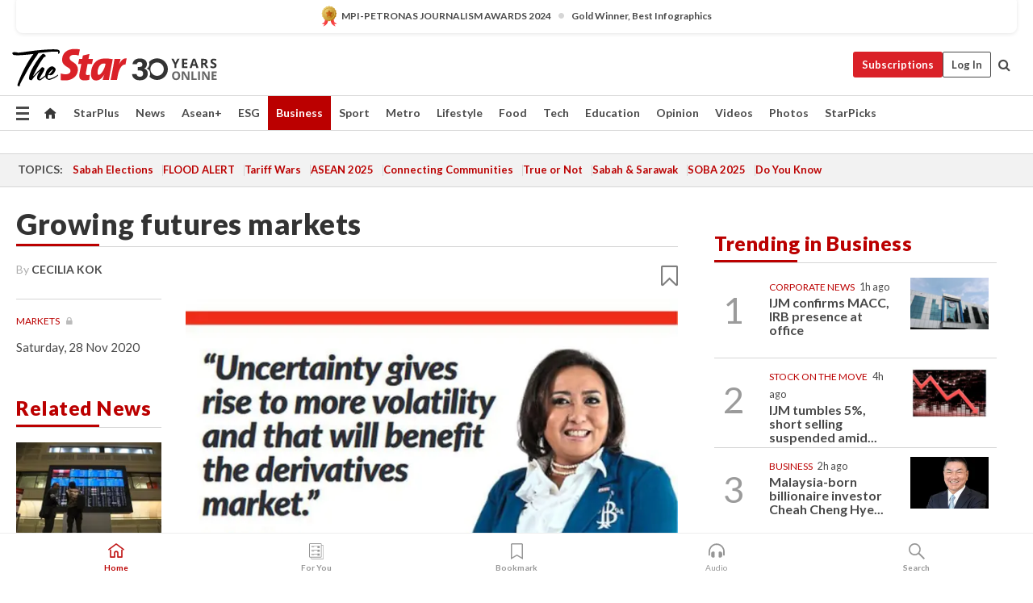

--- FILE ---
content_type: text/html; charset=UTF-8
request_url: https://www.thestar.com.my/business/business-news/2020/11/28/growing-futures-markets
body_size: 70286
content:
<!--default_base.blade.php-->
<!DOCTYPE html>
<html lang="en">
<head>
    	<title>Growing futures markets | The Star</title>
    <link rel="icon" type="image/png" href="https://cdn.thestar.com.my/Themes/img/favicon.ico" />
    

    <!--START: common.blade.php-->
<meta http-equiv="Content-Type" content="text/html;charset=utf-8"/>
<meta name="ROBOTS" content="index,follow,max-image-preview:large"/>
<meta name="viewport" content="width=device-width, initial-scale=1, minimum-scale=1" />
<meta name="at:customer_id" content="">
<meta name="at:subscription_status" content="Inactive">
<!--END: common.blade.php-->
    
                <!--StandardLayout.additionalGlobalHeadHTML-->


<script type="application/ld+json">
{
"@context": "http://schema.org",
"@type": "NewsArticle",
"headline": "Growing futures markets",
"articleSection": "Business",
"creator": "CECILIA KOK",
"thumbnailUrl": "https://apicms.thestar.com.my/uploads/images/2020/11/28/953784.jpg",
"dateCreated": "2020-11-27T16:00:00.000Z", 
"url": "https://www.thestar.com.my/business/business-news/2020/11/28/growing-futures-markets",
"keywords":["\/Business\/Business News" , "Markets", "futures", "markets", "derivatives", "trading", ""],
"author": {"@type":"Person","name":"CECILIA KOK","url":"https:\/\/www.thestar.com.my\/authors?q=CECILIA+KOK"},
"image": "https://apicms.thestar.com.my/uploads/images/2020/11/28/953784.jpg",
"datePublished": "2020-11-27T16:00:00.000Z", 
"dateModified": "2020-11-28T02:00:50.000Z"  
}
</script>
<!--START: article.blade.php test-->

    <!-- Android native install app--> 
    <script>     
        if ('serviceWorker' in navigator) { 
          window.addEventListener('load', function() {
            navigator.serviceWorker.register('/theme_metro/js/sw.js').then(function(registration) {
              // Registration was successful
              console.log('ServiceWorker registration successful with scope: ', registration.scope);
            }, function(err) {
              // registration failed :(
              console.log('ServiceWorker registration failed: ', err);
            });
          });
        }
    </script>
    
    <link rel="manifest" href="/theme_metro/js/manifest.json">
	
	<meta property="fb:app_id" content="121120175250633" />
	<meta property="og:url" content="https://www.thestar.com.my/business/business-news/2020/11/28/growing-futures-markets" />
	<meta property="og:title" content="Growing futures markets" />
	<meta property="og:description" content="Derivatives trading continues to thrive" />
	<meta property="og:type" content="article" />
	<meta property="og:locale" content="en_GB" />
	<meta property="og:site_name" content="The Star" />
	<meta property="og:image:width" content="600" />
	<meta property="og:image:height" content="315" />
	<meta property="og:image" content="https://apicms.thestar.com.my/uploads/images/2020/11/28/953784.jpg" />
     
    <div class="stickyy">
    <div id="installContainer" style="display:none" class="installApp">  
        <button id="btnClose" type="button"> &times; </button> 
        <div id="imgBox"> 
            <img src="/theme_metro/images/TSOL640x100.png" alt="The Star" onclick="false">   
        </div>
        <button id="btnAdd" type="button"> View </button>   
    </div> 
    </div>
    <style>       
        
        div.stickyy {     
            background-color: white;  
            position: sticky !important; 
            z-index: 200 !important; 
        }   
        
/*        @media  only screen and (max-width: 767px){  
            a.navbar-brand.brand-mobile {
                padding-top: 3px !important;
                margin-top: 12px !important;
            }
        }    */
            
        #installContainer {    
            background-color: white;   
            position: initial;
            display: inline-block;    
        }    
        
        #imgBox {  
            margin-left: 30px;  
        } 
        
        #btnAdd {  
            border: 1px solid #d6d6d6; 
            padding: 1px 8px;
            text-align: center;
            text-decoration: none;  
            position:absolute; 
            border-radius: 3px; 
            right:10%;
            top:30%;
        } 

        #btnClose {
            position:absolute; 
            background:none;
            border:none;
            margin:0;
            padding:0; 
            left: 3%;
            top: 10%;
            font-size: 32px;
        }
         
    </style>    

    <script>     
        
        if (navigator.userAgent.match(/Android/i)) {  
            
            let deferredPrompt;
            
            window.addEventListener('beforeinstallprompt', (e) => {  
              e.preventDefault(); 
              deferredPrompt = e;   
              //btnAdd.style.display = 'block';  
              document.getElementById("installContainer").classList.remove("installApp");  
              document.getElementById("installContainer").classList.add("showInstall");
              document.getElementById("installContainer").style.display = "inline";   
              jQuery('div.stickyy').attr("style", "top: 0 !important; padding-bottom: 3px !important;");
              jQuery('#navbar-main.affix').attr("style", "top: 55px !important;"); 
              
              var position = jQuery(window).scrollTop(); 
              jQuery(window).scroll(function() {
                  var scroll = jQuery(window).scrollTop();
                  if(jQuery('#installContainer').hasClass('showInstall')){
                        if(scroll > position) {
                             //when scrolling down
                             if(jQuery('#navbar-main').hasClass('affix')){ 
                                 jQuery('div.stickyy').attr("style", "top: 0 !important; padding-bottom: 3px !important;");   
                                 jQuery('#navbar-main.affix').attr("style", "top: 55px !important;"); 
                             }
                         }
                         else {
                             if(jQuery('#navbar-main').hasClass('affix-top')){ 
                                 jQuery('div.stickyy').removeAttr("style", "top: 0 !important;");   
                                 jQuery('#navbar-main').removeAttr("style", "top: 55px !important;"); 
                             }
                         }
                       position = scroll;
                  }
              });
              
            });  
               
            btnAdd.addEventListener('click', (e) => {     
              deferredPrompt.prompt();  
              deferredPrompt.userChoice
                .then((choiceResult) => {
                  if (choiceResult.outcome === 'accepted') {
                    console.log('User accepted the A2HS prompt');
                  } else { 
                    console.log('User dismissed the A2HS prompt');
                  }  
                  deferredPrompt = null;
                });  
                
            }); 
            
            btnClose.addEventListener('click', function(){     
               document.getElementById('installContainer').style.display = 'none';
               document.getElementById("installContainer").classList.remove("showInstall");
               jQuery('#installContainer').addClass('installApp');  
            });    
            
        }
         
    </script>



<meta name="description" content="Derivatives trading continues to thrive" />
<meta name="keywords" content="Markets,futures,markets,derivatives,trading," />
<meta name="cXenseParse:smg-keywords" content="Markets" />
<meta name="cXenseParse:smg-keywords" content="futures" />
<meta name="cXenseParse:smg-keywords" content="markets" />
<meta name="cXenseParse:smg-keywords" content="derivatives" />
<meta name="cXenseParse:smg-keywords" content="trading" />
<meta name="cXenseParse:smg-keywords" content="" />
<meta name="cXenseParse:smg-brandsafety" content=""/>
<meta name="pageType" content="article" />
<meta name="url" content="https://www.thestar.com.my/business/business-news/2020/11/28/growing-futures-markets" />
<meta name="datePublished" content="2020-11-28 00:00:00" />
<meta name="dateModified" content="2020-11-28 10:00:50" />
<meta name="author" content="" />
<meta name="inLanguage" content="en" />
<meta name="cxenseRandom" content="mkl5bqpqdtg0ykf70gex" />
<meta name="page_type" content="Article"/>
<meta name="content_type" content="Article" />
<meta name="content_id" content="432908" />
<meta name="content_title" content="Growing futures markets" />
<meta name="content_category" content="Business/Business News" />
<meta name="content_category_alt" content="" />
<meta name="content_author" content="NA" />
<meta name="content_sp" content="NA" />
<meta name="content_byline" content="By CECILIA KOK" />
<meta name="content_agency" content="NA" />
<meta name="content_language" content="English" />
<meta name="content_date" content="2020-11-28" />
<meta name="content_tags" content="Markets,futures,markets,derivatives,trading," />
<meta name="content_tier" content="Metered" />
<meta name="content_length" content="Short" />
<meta name="content_exclusive" content="false" />
<meta name="parsely-metadata" content="{&quot;guid&quot;: &quot;432908&quot;, &quot;byline&quot;: &quot;By CECILIA KOK&quot;, &quot;summary&quot;: &quot;Derivatives trading continues to thrive&quot;, &quot;image_url&quot; :&quot;https://apicms.thestar.com.my/uploads/images/2020/11/28/953784.jpg&quot;,&quot;contain_video&quot;: false,&quot;is_premium&quot;: false,&quot;is_print&quot;: true,&quot;access_type&quot;: &quot;metered&quot; ,&quot;kicker_name&quot;: &quot;Markets&quot;,&quot;kicker_url&quot;: &quot;/tag/markets&quot; } " />
<meta name="thumbnailUrl" content="https://apicms.thestar.com.my/uploads/images/2020/11/28/953784.jpg" />
<meta property="cXenseParse:author" content="By CECILIA KOK" />
<meta name="cXenseParse:pageclass" content="article" />
<meta name="cXenseParse:smg-accesstype" content="metered" />
<meta name="cXenseParse:recs:publishtime" content="2020-11-28T00:00:00+0800" />
<meta property="article:modified_time" content="2020-11-28T10:00:50+0800" />
<meta name="cXenseParse:articleid" content="432908" />
<meta name="cXenseParse:smg-contenttype" content="Article" />
 
<meta name="cXenseParse:kicker_name" content="Markets" />
<meta name="cXenseParse:kicker_url" content="/tag/markets" />
<meta name="cXenseParse:is_print" content="true" />
<meta name="cXenseParse:is_exclusive" content="false" />
<meta property="article:published_time" content="2020-11-28T00:00:00.000Z" />
<meta property="article:modified_time" content="2020-11-28T10:00:50.000Z"/>
<meta property="article:author" content="" />
<meta property="article:section" content="Business" />
<meta name="twitter:card" content="summary_large_image" />
<meta name="twitter:title" content="Growing futures markets" />
<meta name="twitter:description" content="Derivatives trading continues to thrive" />
<meta name="twitter:image" content="https://apicms.thestar.com.my/uploads/images/2020/11/28/953784.jpg" />
<meta itemprop="identifier" content="3211884" />
<meta itemprop="headline" content="Growing futures markets" />
<meta itemprop="pageType" content="article" />
<meta itemprop="articleSection" content="Business" />
<meta itemprop="datePublished" content="2020-11-28 00:00:00" />
<meta itemprop="dateModified" content="2020-11-28 10:00:50" />
<meta itemprop="image" content="https://apicms.thestar.com.my/uploads/images/2020/11/28/953784.jpg" />
<meta name="article_section_name" content="Business" />
<meta name="content_sentiment" content="NA" />
<meta name="content_sentiment_magnitude" content="NA" />
<meta name="content_classification_main" content="NA" />
<meta name="content_classification_main_alt" content="NA" />
<meta name="content_classification" content="NA" />
<meta name="content_classification_alt" content="NA" />
<meta name="content_keyword_suggestion" content="NA" />
<link href="https://www.thestar.com.my/business/business-news/2020/11/28/growing-futures-markets" rel="canonical" >


    <input type="hidden" value="zpUCnlfMoMTRuuXU0BZ/3B1i1fRWYPFoa0xiEPiLwRXHx0V1anYHN1CwGMJTWuZCNgmFLMGWMZJxHH9ysR5l6g+UB5mzcup9XIm676YSbyrmeI+uFTWgjtbFgez+hx2vDdZmmduPVy0BulREDB4a4Q==" id="hecs">
<!--END: article.blade.php-->            
    <!-- CSRF Token -->
    <meta name="csrf-token" content="tUMWvy2UaXyufcHjFtSCrJm6G8wY86QZH99eGzYp">
    <!-- Global Header scripts -->    
     
            
    <!-- Start Header Script -->
<!-- Anti-flicker snippet (recommended) 
<style>.async-hide { opacity: 0 !important} </style>
<script>(function(a,s,y,n,c,h,i,d,e){s.className+=' '+y;h.start=1*new Date;
h.end=i=function(){s.className=s.className.replace(RegExp(' ?'+y),'')};
(a[n]=a[n]||[]).hide=h;setTimeout(function(){i();h.end=null},c);h.timeout=c;
})(window,document.documentElement,'async-hide','dataLayer',4000,
{'GTM-PVM4TH':true});</script> -->
<meta name="apple-itunes-app" content="app-id=428184176">
<link rel="stylesheet" type="text/css" href="https://cdn.thestar.com.my/Themes/css/bootstrap.min.css" />
<link rel="stylesheet" type="text/css" href="https://fonts.googleapis.com/css?family=Lato:300,300i,400,400i,700,700i,900,900i&display=swap" />
<link href="https://fonts.googleapis.com/icon?family=Material+Icons+Round" rel="stylesheet">
<link href="https://fonts.googleapis.com/icon?family=Material+Icons" rel="stylesheet">
<link rel="stylesheet" type="text/css" href="https://cdn.thestar.com.my/Themes/css/tsol2019_pw.min.css?v=20251201" />
<link rel="stylesheet" type="text/css" href="https://cdn.thestar.com.my/Themes/css/story2017.min.css?v=20250324" />
<link rel="stylesheet" type="text/css" href="https://cdn.thestar.com.my/Themes/css/info.min.css" />
<link rel="stylesheet" type="text/css" href="https://cdn.thestar.com.my/Themes/css/bookmark.min.css?v=20201123" />
<link rel="stylesheet" type="text/css" href="https://cdn.thestar.com.my/Themes/css/main.css?v=202501014" />
<link rel="stylesheet" type="text/css" href="https://cdn.thestar.com.my/Themes/css/promo.min.css">
<link rel="stylesheet" type="text/css" media="only screen and (max-width:767px)" href="https://cdn.thestar.com.my/Themes/css/responsive.min.css">
<link rel="stylesheet" type="text/css" href="https://cdn.thestar.com.my/Themes/css/stock.search.min.css" />
<link rel="stylesheet" type="text/css" href="https://cdn.thestar.com.my/Themes/css/font-awesome.min.css" />
<link rel="stylesheet" type="text/css" href="https://cdn.thestar.com.my/GlobalBar/css/global-bar.min.css"/>
<link rel="stylesheet" type="text/css" href="https://cdn.thestar.com.my/Components/Audio/audio.min.css">
<link rel="stylesheet" type="text/css" href="https://cdn.thestar.com.my/Themes/css/owl.carousel.min.css"/>
<link rel="stylesheet" type="text/css" href="https://cdn.thestar.com.my/Themes/css/style.min.css?v=202512031"/>
<link rel="stylesheet" type="text/css" href="https://cdn.thestar.com.my/Themes/css/header-menu.min.css?v=20250428"/>
<link rel="stylesheet" type="text/css" href="https://cdn.thestar.com.my/Themes/css/30-year-anniversary.min.css?v=20250626"/>

<!-- hide globalbar for tablet -->
<style>@media screen and (min-width: 768px) and (max-width: 1024px){
#thestar-global-bar { display: none; }
body { padding-top: 0 !important; }
#navbar-main.affix { top: 0 !important; }
}</style>
<style>
.sassize{--breakpoint:desktop}@media all and (max-width:991px){.sassize{--breakpoint:tablet}}@media all and (max-width:767px){.sassize{--breakpoint:mobile}}
img[src$="default.gif"] { display: none;}
img[src^="https://content.thestar.com.my/smg/settag/name=lotame/tags="] {display:none;}
.masthead {
  background: url(https://cdn.thestar.com.my/Widgets/Masthead/2025/Christmas.png) no-repeat -5px -3px transparent;
}
.masthead-2 {
    position: absolute;
    width: 250px;
    left: 41%;
    right: 41%;
    top: 12px;
}
.anniv-special{
	display:none;
}
@media only screen and (max-width: 991px) {	
    /*50 years special*/
    .anniv-special{
	display:block;
	margin:0 auto;
	text-align:center;
    }
   .anniv-special img{
        height: auto;
        width: 200px;
        margin-top: 12px;
        margin-bottom: 12px;
    }
}
</style>
<!--<script type="text/javascript" async src="https://experience-ap.piano.io/xbuilder/experience/load?aid=Gr82HQx5pj"></script>-->
<script src="//ajax.googleapis.com/ajax/libs/jquery/3.6.0/jquery.min.js"></script>
<!-- HTML5 Shim and Respond.js IE8 support of HTML5 elements and media queries -->
<!-- WARNING: Respond.js doesn't work if you view the page via file:// -->
<!--[if lt IE 9]>
<script src="https://oss.maxcdn.com/libs/html5shiv/3.7.0/html5shiv.js"></script>
<script src="https://oss.maxcdn.com/libs/respond.js/1.4.2/respond.min.js"></script>
<![endif]-->
<script src="https://cdnjs.cloudflare.com/ajax/libs/URI.js/1.18.10/URI.min.js"></script>
<script src="https://cdnjs.cloudflare.com/ajax/libs/moment.js/2.18.1/moment.min.js"></script>
<script src="https://cdnjs.cloudflare.com/ajax/libs/postscribe/2.0.8/postscribe.min.js"></script>
<script src="https://cdn.thestar.com.my/Themes/js/js.cookie.min.js"></script>
<script src="https://cdn.thestar.com.my/Themes/js/jquery.dotdotdot.min.js"></script>
<script src="https://cdn.jsdelivr.net/npm/vue@2.5.12/dist/vue.min.js"></script>
<script src="https://cdnjs.cloudflare.com/ajax/libs/axios/0.19.0/axios.min.js"></script>
<script src="https://cdn.thestar.com.my/Themes/js/Main.min.js"></script>
<script src="https://cdn.thestar.com.my/Themes/js/widget_mixin.min.js"></script>
<script>var my_jquery = jQuery;</script>
<script>jQuery = my_jquery;</script>
<script src="https://cdn.thestar.com.my/Themes/js/slick.min.js" ></script>
<script type="text/javascript" src="https://cdn.thestar.com.my/Themes/js/jquery.unveil.min.js" defer></script>
<script>

			
var KICKER_FREE_MARKUP='<span class="labels labels--free" data-toggle="tooltip" title="" data-original-title="This is a Free article"><i class="fa fa-unlock"></i></span>'
var KICKER_PREMIUM_MARKUP='<span class="biz-icon" data-toggle="tooltip" title="" id="sbp-tip" data-original-title="Premium">Premium</span>';
var KICKER_LOCK_MARKUP='<span class="biz-icon" data-toggle="tooltip" title="" id="sbp-tip" data-original-title="To unlock the article, click on the headline and log in with your StarBiz Premium account or select a membership to join." aria-describedby="tooltip489695">StarBiz Premium</span>';
var KICKER_UNLOCK_MARKUP='<span class="biz-icon"><i class="fa fa-unlock"></i></span>';
var KICKER_LOCK_MARKUP_V2='<span class="labels labels--gray" data-toggle="tooltip" title="" data-original-title="This is a locked article"><i class="fa fa-lock"></i></span>';
</script>
<!-- Cx FB user linking script begin -->
<script type="text/javascript">
  
    function checkFBLogin() {
     if (window.FB && typeof FB.getLoginStatus === 'function') {
 
        FB.getLoginStatus(function(response) {
          if (response.status === 'connected') {
            // Read the FaceBook user ID
            var fbUserId = response.authResponse.userID;
            
          } else {
            setTimeout(checkFBLogin, 1000);
          }
        });
 
      } else {
        setTimeout(checkFBLogin, 1000);
      }
    }
    checkFBLogin();
</script>
<!-- Cx FB user linking script end -->
<script src="https://cdn.thestar.com.my/Themes/js/owl.carousel.min.js"></script>
<script src="https://cdn.thestar.com.my/Themes/js/parsely-onload.min.js"></script>
<script src="https://cdn.thestar.com.my/Themes/js/mediatag.min.js"></script>
<script src="https://cdn.thestar.com.my/Themes/js/mediatagv3.js"></script>
<script src="https://cdn.thestar.com.my/Themes/js/mediahelper.min.js?v=2021002"></script>
<link rel="apple-touch-icon" sizes="57x57" href="https://cdn.thestar.com.my/Themes/img/touch-icon-precomposed.png">
<link rel="apple-touch-icon" sizes="114x114" href="https://cdn.thestar.com.my/Themes/img/touch-icon-iphone.png">
<link rel="apple-touch-icon" sizes="120x120" href="https://cdn.thestar.com.my/Themes/img/touch-icon-120x120.png">
<link rel="apple-touch-icon" sizes="152x152" href="https://cdn.thestar.com.my/Themes/img/touch-icon-ipad.png">
<link rel="apple-touch-icon" sizes="167x167" href="https://cdn.thestar.com.my/Themes/img/touch-icon-iphone-retina.png">
<link rel="apple-touch-icon" sizes="180x180" href="https://cdn.thestar.com.my/Themes/img/touch-icon-ipad-retina.png">
<link rel="apple-touch-icon" sizes="192x192" href="https://cdn.thestar.com.my/Themes/img/touch-icon-192x192.png">
<link rel="stylesheet" type="text/css" href="https://cdn.thestar.com.my/Themes/css/widgettop.min.css" />
<script src="https://cdn.thestar.com.my/Themes/js/widgettop.min.js"></script>
<!--<script type="text/javascript" src="//s7.addthis.com/js/300/addthis_widget.js#pubid=ra-5dfaeb0face4ad17"></script>-->

<!-- Start Deco masthead -->
<script type="text/javascript">
jQuery(document).ready(function(){
var checkDeco = new Date();
var decoStart = new Date("December 8, 2025 00:00:00");
var decoEnd = new Date("December 31, 2025 23:59:59");
if (checkDeco.getTime() > decoStart.getTime() && checkDeco.getTime() < decoEnd.getTime()){
//This is for regular festival masthead
$("#page-header > div >div").attr("class", "container masthead");

}
});
</script>
<!-- End Deco masthead -->
<script>var rmad = false;</script>

<!-- Sharethis-->
<script type='text/javascript' src='https://platform-api.sharethis.com/js/sharethis.js#property=6475dc6e8b790100199499d6&product=sop' async='async'></script>
<link rel="stylesheet" type="text/css" href="https://cdn.thestar.com.my/Themes/css/sharethis.min.css" />

<link rel="stylesheet" type="text/css" href="https://cdn.thestar.com.my/Themes/css/mustwatch.css" />

<!-- Clarity 20241121-->
<script type="text/javascript">
    (function(c,l,a,r,i,t,y){
        c[a]=c[a]||function(){(c[a].q=c[a].q||[]).push(arguments)};
        t=l.createElement(r);t.async=1;t.src="https://www.clarity.ms/tag/"+i;
        y=l.getElementsByTagName(r)[0];y.parentNode.insertBefore(t,y);
    })(window, document, "clarity", "script", "o0x36t4cob");
</script>

<!-- End Header Script -->            <!-- theme includes js_extra.blade.php -->
<script type="text/javascript">
var viewid = Math.round(Math.random() * 100000000000);
function sasiajserver(size,position){
var SAS = JSON.parse(jQuery('meta[name=SAS]').attr("content"));
var rdm2 = Math.round(Math.random() * 100000000000);
return "https://content.thestar.com.my/smg/jserver/viewid=" + viewid +
    "/random=" + rdm2 +
    "/network=SMG/site=TSOL" +
    "/area=" + SAS.area + 
    "/pagetype=" + SAS.pagetype + 
    "/platform=" + sascalcsize() + 
    "/size=" + size +
    "/position=" + position;
}
function sascalcsize(){var b=window.getComputedStyle(document.querySelector(".sassize"));var a=b.getPropertyValue("--breakpoint");return a};
</script>
<!-- Admiral --> 
<script>
             if (typeof pageType !== "undefined")
         {
         if(pageType == "article"){
                var daxsubscriber = false;
          }
       }
        
</script>
<!-- End Admiral -->
<script>
// show or hide login button
var rmad = false;
var isLogin = false;

tkValid = 0;
// 3 = active , subscriber, has ads free
if (tkValid > 0) {
    isLogin = true;
} 
if (tkValid == "3") {
    rmad = true;
}

jQuery(document).ready(function() {
if (tkValid > 0) {
    jQuery('.btn_login').hide();
    jQuery('.login_menu').show();
    jQuery('.m-login-menu').show();
    jQuery('.m-login-button').attr("style", "display: none !important"); // Override css
} else {
    jQuery('.btn_login').show();
    jQuery('.login_menu').hide();
    jQuery('.m-login-button').show();
    jQuery('.m-login-menu').hide();
}
});
</script>
<!-- PPID --> 
<script type="text/javascript">  
    // client id value will be = encrypted(userid)
    // else client id = encrypted GA ID
    var client_id = "cd91e4b8cc71fc46c35e4608358cc1df5faf72f4";
    var re = new RegExp("^([0-9a-zA-Z]{32,150})$|^([0-9a-fA-F]{8}-[0-9a-fA-F]{4}-[0-9a-fA-F]{4}-[0-9a-fA-F]{4}-[0-9a-fA-F]{12})$");
    var userID = "UA-167768859-1" ;
	
			client_id = "cd91e4b8cc71fc46c35e4608358cc1df5faf72f4";
	
    console.log('client_id: '+client_id);
</script>
<!-- End PPID -->

<!-- CDP Web Insight script -->
<script type = "text/javascript" >
   var _portalId = "564891087";
   var _propId = "564997745";

   var _ATM_TRACKING_ASSOCIATE_UTM = 0 ;
   var _CDP_GA_ACCOUNT_TRACKING_ID = "UA-828580-1";

   var _cdp365Analytics = {
      default_event: 0,
      first_party_domain: ".thestar.com.my",
      dims: {
         users: {
            origin_source: "The Star Online"
         }
      }
   };
(function() {
    var w = window;
    if (w.web_event) return;
    var a = window.web_event = function() {
        a.queue.push(arguments);
    }
    a.propId = _propId;
    a.track = a;
    a.queue = [];
    var e = document.createElement("script");
    e.type = "text/javascript", e.async = !0, e.src = "//st-a.cdp.asia/insight.js";
    var t = document.getElementsByTagName("script")[0];
    t.parentNode.insertBefore(e, t)
})(); </script>
<!-- End of CDP Web Insight script -->

<!-- Chartbeat --> 
<script async src="//static.chartbeat.com/js/chartbeat_mab.js"></script>
<script>
    var chbpage_type = jQuery('meta[name=page_type]').attr("content");
    var chbcontentauthor = jQuery('meta[name=content_byline]').attr("content");
    var contentcat = jQuery('meta[name=content_category]').attr("content");
    var contentaltcat = jQuery('meta[name=content_category_alt]').attr("content");
    var chbpagecat = jQuery('meta[name=page_category]').attr("content");
	var chburl = jQuery("meta[property='og:url']").attr("content");
    var chbaltcats;
    var chballcats = '';
    var chbuser_status = 'anon';

    if (typeof chbpage_type !== "undefined") {

    if (chbpage_type.toLowerCase() == "article" || chbpage_type.toLowerCase() == "category" || chbpage_type.toLowerCase() == "photo listing" ||  chbpage_type.toLowerCase() == "photo gallery") {

        if (typeof chbcontentauthor !== "undefined") {
            if (chbcontentauthor === 'NA') {
                chbcontentauthor = '';
            }
            //else if (chbcontentauthor.indexOf('By') > -1) {
            //chbcontentauthor = chbcontentauthor.replace('By', '');
            //chbcontentauthor = chbcontentauthor.trim();
            //}
            //else if (chbcontentauthor.indexOf('by') > -1) {
            //chbcontentauthor = chbcontentauthor.replace('by', '');
            //chbcontentauthor = chbcontentauthor.trim();
            //}
        } else {
            chbcontentauthor = '';
        }

        if (typeof chbpagecat !== "undefined") {            
            if (chbpagecat === 'NA') {
                chbpagecat = '';
            }

            if (chbpagecat.toLowerCase() === 'starpicks') {
                chbpagecat = 'StarPicks';
            }

            if (chbpagecat.toLowerCase() === 'starplus') {
                chbpagecat = 'StarPlus';
            }

            if (chbpagecat.toLowerCase() === 'aseanplus') {
                chbpagecat = 'AseanPlus';
            }
			
        } else {
            chbpagecat = '';
        }

        if (typeof contentcat !== "undefined") {
            contentcat = cleanContentCategories(contentcat);
            contentcat = contentcat.split('/').join(','); 
        }else{
            contentcat = '';
        }
        if (typeof contentaltcat !== "undefined") {
            contentaltcat = cleanContentCategories(contentaltcat);
            contentaltcat = contentaltcat.split('/').join(','); 
        }else{
            contentaltcat = '';
        }

        if (chbpage_type.toLowerCase() == "category") {
            chballcats = chbpagecat;
        } else if (chbpage_type.toLowerCase() == "photo listing" || chbpage_type.toLowerCase() == "photo gallery") {
            chballcats = 'Photos';
        } else {
            if (contentaltcat !== '') {
                chballcats = contentcat + ',' + contentaltcat; 
            } else {
                chballcats = contentcat;
            }
            
            var customname = ""; 
            var columnName = ""; 
            if( columnName != '' ){
                if( chballcats.toLowerCase().includes("lifestyle,viewpoints"))
                    chballcats = chballcats.replace(/lifestyle,viewpoints/gi, "Lifestyle,Viewpoints," + columnName);
                else if (chballcats.toLowerCase().includes("opinion,columnists"))
                    chballcats = chballcats.replace(/opinion,columnists/gi, "Opinion,Columnists," + columnName);
                else if (chballcats.toLowerCase().includes("sport,say what"))
                    chballcats = chballcats.replace(/sport,say what/gi, "Sport,Say What," + columnName);
                else if (chballcats.toLowerCase().includes("business,insight"))
                    chballcats = chballcats.replace(/business,insight/gi, "Business,Insight," + columnName);
                else if (chballcats.toLowerCase().includes("food,food for thought"))    
                    chballcats = chballcats.replace(/food,food for thought/gi, "Food,Food For Thought," + columnName);
                else if (chballcats.toLowerCase().includes("metro,views"))    
                    chballcats = chballcats.replace(/metro,views/gi, "Metro,Views," + columnName);
                else if (chballcats.toLowerCase().includes("tech,tech thoughts"))    
                    chballcats = chballcats.replace(/tech,tech thoughts/gi, "Tech,Tech Thoughts," + columnName);
            }
        }
    } else if (chbpage_type.toLowerCase() == "subcategory") {
        var pageCat = jQuery('meta[name=page_category]').attr("content");
		var customname = ""; 

                    chballcats = pageCat.split('/').join(',').replace("And", "&").replace("#", "");
                    chbcontentauthor = '';
			
    } else if (chbpage_type.toLowerCase() == "tag") {
        var pageCat = jQuery('meta[name=page_tag]').attr("content");
        chballcats = pageCat;
        chbcontentauthor = '';
    } else {
        chbcontentauthor = '';
        chballcats = '';
    }
} else {
    chbcontentauthor = '';
    chballcats = '';
}
	 
	if (chbcontentauthor != '')
    {
        chbcontentauthor = chbcontentauthor.replace(/\b and \b/i, ",");
        chbcontentauthor = chbcontentauthor.replace(/[^@\s]*@[^@\s]*\.[^@\s]*/, "");
        chbcontentauthor = chbcontentauthor.replace(/([^\v]+) \bBy\b | *\bBy\b/i, "");
		chbcontentauthor = chbcontentauthor.replace(/\s*,\s*/g, ",");
        chbcontentauthor = chbcontentauthor.trim();
    }

    chballcats = cleanContentCategories(chballcats);
	
     
        if (isLogin==true) {
            chbuser_status = 'lgdin';
        }else{
            chbuser_status = 'anon';
        } 
    
    function cleanContentCategories(content){
        //all page_types
        content = content.replace(/starpicks/gi, 'StarPicks');
        content = content.replace(/starplus/gi, 'StarPlus');
        content = content.replace(/aseanplus/gi, 'AseanPlus');
        content = content.replace(/&#039;/gi, "'");
        //article page_types
        content = content.replace(/lifestyle\/entertainment/gi, 'Lifestyle,Entertainment & Style,Entertainment');
        content = content.replace(/lifestyle\/style/gi,         'Lifestyle,Entertainment & Style,Style');
        content = content.replace(/lifestyle\/people/gi,        'Lifestyle,People & Living,People');
        content = content.replace(/lifestyle\/living/gi,        'Lifestyle,People & Living,Living');
        content = content.replace(/lifestyle\/travel/gi,        'Lifestyle,Travel & Culture,Travel');
        content = content.replace(/lifestyle\/culture/gi,       'Lifestyle,Travel & Culture,Culture');
        content = content.replace(/lifestyle\/health/gi,        'Lifestyle,Health & Family,Health');
        content = content.replace(/lifestyle\/family/gi,        'Lifestyle,Health & Family,Family');
        content = content.replace(/sport\/others/gi, 'Sport/Other Sports');
        //subcategory page_types
        if(!content.includes('Other Sports')){
            content = content.replace(/Other Sport/gi, 'Other Sports');
        }

        var result = content;
        result = removeLastChar(result, ',');
        return result;
    }

    function removeLastChar(str,charStr){
        var lastChar = str[str.length -1];
        if(lastChar == charStr){
            str = str.slice(0, -1);
        }
        return str;
    }
	 
	 (function() {
                /** CONFIGURATION START **/
                var _sf_async_config = window._sf_async_config = (window._sf_async_config || {});
                _sf_async_config.uid = 66903;
                _sf_async_config.domain = 'thestar.com.my';
                _sf_async_config.flickerControl = false;
                /*_sf_async_config.useCanonical = true;
                _sf_async_config.useCanonicalDomain = true;*/
				_sf_async_config.path = chburl;
                _sf_async_config.sections = chballcats;
                _sf_async_config.authors = chbcontentauthor;
				_sf_async_config.articleBlockSelector = 'div.in-sec-story,div.focus-story,div.list-listing';

                var _cbq = window._cbq = (window._cbq || []);
                _cbq.push(['_acct', chbuser_status]);

                /** CONFIGURATION END **/
                function loadChartbeat() {
                    var e = document.createElement('script');
                    var n = document.getElementsByTagName('script')[0];
                    e.type = 'text/javascript';
                    e.async = true;
                    e.src = '//static.chartbeat.com/js/chartbeat.js';
                    n.parentNode.insertBefore(e, n);
                }
                loadChartbeat();
        })();
</script>
<!-- End Chartbeat -->        <!-- resources common css_includes.blade.php -->        
    <!-- theme includes css_includes.blade.php -->            <!-- Widget CSS links -->
        <link type="text/css" rel="stylesheet" href="/theme_metro/widgets/article-details/article-details.css"/>
        <!-- Page Header scripts -->
<link href="https://cdn.thestar.com.my/Themes/css/print_v2.css" rel="stylesheet" type="text/css">
<!--<script async src="https://securepubads.g.doubleclick.net/tag/js/gpt.js"></script>
<script async src='//cdn.thestar.com.my/Themes/js/prebid.js'></script>-->
<script async src="https://platform.twitter.com/widgets.js" charset="utf-8"></script>
<script>
if (!rmad) {
  var sectionName = $('meta[name=article_section_name]').attr("content");
  document.write('<scr');
  document.write('ipt src="https://cdn.thestar.com.my/Themes/js/gpt/' + sectionName + 'Story.js?v=20251016_1">');
  document.write("</scr");
  document.write("ipt>");
}

</script>
<script type="text/javascript" src="https://cdn.thestar.com.my/Themes/js/story.min.js?v=20250922" defer></script>
<script type="text/javascript" src="/theme_metro/js/trendingParsely.js"></script>

<!-- Start of Survicate (www.survicate.com) code -->
<script type="text/javascript">
  //(function (w) {
    //var s = document.createElement('script');
    //s.src = '//survey.survicate.com/workspaces/40636b6a623c41a574580c19efa630b6/web_surveys.js';
    //s.async = true;
    //var e = document.getElementsByTagName('script')[0];
    //e.parentNode.insertBefore(s, e);
  //})(window);
</script>
<!-- End of Survicate code -->
<style>.video-container{margin-top:10px;}</style>
<!--<script async src="https://cdn.thestar.com.my/Themes/js/uraapi.min.js"></script>-->

    <script>
        window.Laravel = {"csrfToken":"tUMWvy2UaXyufcHjFtSCrJm6G8wY86QZH99eGzYp"}
        var IMAGE_URL = 'https://apicms.thestar.com.my/';
    </script> 
    
</head>

    <body>
        <div class='sassize'></div>
    <!-- Main THEME Content -->
    <!-- page content -->
        <div class="widgettop" id="widgettop" style="display:none;">        
    <div class="flex-container ">
        <div class="firinfo"></div>
        <div class="close">   
            <img id="closeButton" src="https://cdn.thestar.com.my/Themes/img/close.png">
        </div>
    </div>
</div>    <!-- HEADER OF THEME -->
<div id="award-container" class="container" style="display: none;"></div>
<script>
    // hide award container if on /awards page
    if (window.location.pathname === '/awards' || window.location.pathname === '/awards/') {
        document.getElementById('award-container').style.display = 'none';
    } else {
        fetch('https://cdn.thestar.com.my/Components/AwardHighlight/award-highlight.txt' + "?v=" + Date.now())
        .then(response => response.text())
        .then(html => {
            const awardContainer = document.getElementById('award-container');
            awardContainer.innerHTML = html;
            const scripts = awardContainer.getElementsByTagName('script');
            for (let script of scripts) {
            eval(script.innerHTML);
            }
            // Wait for async script to set image src, then wait for image to load
            const checkImage = () => {
                const img = awardContainer.querySelector('.award-icon');
                if (img && img.src && img.src !== window.location.href) {
                    if (img.complete) {
                        awardContainer.style.display = '';
                    } else {
                        img.onload = () => awardContainer.style.display = '';
                        img.onerror = () => awardContainer.style.display = 'none';
                    }
                } else {
                    setTimeout(checkImage, 50);
                }
            };
            checkImage();
        })
        .catch(error => console.error('Error loading award:', error));
    }
</script>

<!-- header_menu -->
<header id="page-header">
    <div class="branding">
        <div class="container">
            <a class="navbar-brand brand-prime" href="/"
               data-list-type="Header"
               data-content-type="Navigation"
               data-content-title="The Star Online"
               data-content-id="https://www.thestar.com.my">
			    <svg class="icon" width="256" height="50" role="img" aria-label="the star online">
                    <image xlink:href="https://cdn.thestar.com.my/Themes/img/logo-tsol-30yrs.svg" src="https://cdn.thestar.com.my/Themes/img/logo-tsol-30yrs.svg" width="256" height="50" border="0"></image>
                </svg>
                <!--<svg class="icon" width="150" height="50" role="img" aria-label="the star online">
                    <image xlink:href="https://cdn.thestar.com.my/Themes/img/logo-tsol-fullv3.svg" src="https://cdn.thestar.com.my/Themes/img/logo-tsol-logov3.png" width="150" height="50" border="0"></image>
                </svg>-->
            </a>
			<div id="iconDesktop" style="display: none"></div>
            <ul class="nav social-branding right">
<!--                <li>
                    <a href="https://newsstand.thestar.com.my/epaper/" target="_blank" class="epaper"
                       data-list-type="Header"
                       data-content-type="App Download"
                       data-content-title="ePaper"
                       data-content-id="https://newsstand.thestar.com.my/epaper/ ">
                        <i class="icon sprite-icon"></i> The Star ePaper
                    </a>
                </li>-->
                                <li class="dropdown dropdown--subscribe top-bar">
                    <a  class="btn--subscribe"
                        data-list-type="Header"
                        data-content-type="Navigation"
                        data-content-title="Subscription"
                        data-content-id="https://www.thestar.com.my/subscription" href="/subscription">Subscriptions</a>
                </li>
                                                 <li id="btn_login" class="btn-login">
                     <a class="login" href="https://sso.thestar.com.my/?lng=en&amp;channel=1&amp;ru=HNQ8Auw31qgZZU47ZjHUhHKJStkK3H51/pPcFdJ1gQ9cFgPiSalasDvF6DeumuZwBnYnqxiI5GopDa7LSpNm8Cx4vepC38RN83PisDFsAtfmksMx44zz5pJ9l+QEoz8JSSKLajz07s5ZNykO/R8htPS29qBjlWFD9+ysXppcqbCY8gnJqKluyAXP78I2/GBPk4tJNwEqMz5b+7k/BbnNmIffdQDXqX8I1N81vG+55nc="
                        data-list-type="Header"
                        data-content-type="Outbound Referral"
                        data-content-title="Log In"
                        data-content-id="https://sso.thestar.com.my/?lng=en&amp;channel=1&amp;ru=HNQ8Auw31qgZZU47ZjHUhHKJStkK3H51/pPcFdJ1gQ9cFgPiSalasDvF6DeumuZwBnYnqxiI5GopDa7LSpNm8Cx4vepC38RN83PisDFsAtfmksMx44zz5pJ9l+QEoz8JSSKLajz07s5ZNykO/R8htPS29qBjlWFD9+ysXppcqbCY8gnJqKluyAXP78I2/GBPk4tJNwEqMz5b+7k/BbnNmIffdQDXqX8I1N81vG+55nc=">
                        Log In
                     </a>
                 </li>
                                 <li id="login_menu" class="dropdown top-bar" style="display:none;">
                        <a id="hllogin" class="log-in-light"><i class="material-icons-round person">person</i></a>
                        <ul class="dropdown-menu log-in 123">
                                                    <li>
                                <a href="https://login.thestar.com.my/accountinfo/profile.aspx" target="_blank"
                                   data-list-type="Profile Management"
                                   data-content-type="Manage Profile"
                                   data-content-title="https://login.thestar.com.my/accountinfo/profile.aspx">Manage Profile
                                </a>
                            </li>
                            <li>
                                <a href="https://login.thestar.com.my/accountinfo/changepassword.aspx" target="_blank"
                                   data-list-type="Profile Management"
                                   data-content-type="Change Password"
                                   data-content-title="https://login.thestar.com.my/accountinfo/changepassword.aspx">Change Password
                                </a>
                            </li>
                            <li>
                                <a href="https://login.thestar.com.my/accountinfo/sessions.aspx" target="_blank"
                                   data-list-type="Profile Management"
                                   data-content-type="Manage Logins"
                                   data-content-title="https://login.thestar.com.my/accountinfo/sessions.aspx">Manage Logins
                                </a>
                            </li>
                            <li style="border-top:1px solid #d6d6d6">
                                <a href="https://login.thestar.com.my/accountinfo/subscriptioninfo.aspx" target="_blank"
                                   data-list-type="Profile Management"
                                   data-content-type="Manage Subscription"
                                   data-content-title="https://login.thestar.com.my/accountinfo/subscriptioninfo.aspx">Manage Subscription
                                </a>
                            </li>
                            <li>
                                <a href="https://login.thestar.com.my/accountinfo/transhistory.aspx" target="_blank"
                                   data-list-type="Profile Management"
                                   data-content-type="Transaction History"
                                   data-content-title="https://login.thestar.com.my/accountinfo/transhistory.aspx">Transaction History
                                </a>
                            </li>
                            <li>
                                <a href="https://login.thestar.com.my/accountinfo/billing.aspx" target="_blank"
                                   data-list-type="Profile Management"
                                   data-content-type="Manage Billing Info"
                                   data-content-title="https://login.thestar.com.my/accountinfo/billing.aspx">Manage Billing Info
                                </a>
                            </li>
                                                                                    <li style="border-top:1px solid #d6d6d6">
                                <a href="https://www.thestar.com.my/foryou/edit"
                                   data-list-type="Profile Management"
                                   data-content-type="Manage For You"
                                   data-content-title="https://www.thestar.com.my/foryou/edit">Manage For You
                                </a>
                            </li>
                            <li style="border-bottom:1px solid #d6d6d6">
                                <a href="https://www.thestar.com.my/saved-articles"
                                   data-list-type="Profile Management"
                                   data-content-type="Manage Bookmarks"
                                   data-content-title="https://www.thestar.com.my/saved-articles">Manage Bookmarks
                                </a>
                            </li>
                                                                                    <li>
                                <a href="https://www.thestar.com.my/subscribe"
                                   data-list-type="Profile Management"
                                   data-content-type="Package & Pricing"
                                   data-content-title="https://www.thestar.com.my/subscribe">Package & Pricing
                                </a>
                            </li>
                                                        <li>
                                <a href="https://www.thestar.com.my/faqs/"
                                   data-list-type="Profile Management"
                                   data-content-type="FAQs"
                                   data-content-title="https://www.thestar.com.my/faqs/">FAQs
                                </a>
                            </li>
                            <li class="log-out">
                                <a href="#" onclick="logout();"
                                   data-list-type="Profile Management"
                                   data-content-type="Log Out"
                                   data-content-title="https://www.thestar.com.my">Log Out
                                </a>
                            </li>
                        </ul>
                    </li>
                     <li class="hidden-xs hidden-sm">
                            <label for="queryly_toggle" style="cursor: pointer;">
							<div class="top-search">
                               <i class="fa fa-search"></i>
							  </div>
                            </label>
                    </li>
            </ul>
        </div>
    </div>
    <nav id="navbar-main" class="navbar navbar-custom" data-spy="affix" data-offset-top="197">
        <div class="container">
            <div class="navbar-header">
                <button type="button" class="navbar-toggle left" data-toggle="collapse" data-target="#tsolmobar" id="btnmobmega">
                <span class="sr-only">Toggle navigation</span>
                <span class="icon-bar"></span>
                <span class="icon-bar"></span>
                <span class="icon-bar"></span>
                <i class="icon-x fa fa-times"></i>
                </button>
                <a class="navbar-brand brand-mobile left" href="/"
                   data-list-type="Header"
                   data-content-type="Navigation"
                   data-content-title="The Star Online"
                   data-content-id="https://www.thestar.com.my">
				   <svg class="icon logo-default" role="img" aria-label="the star online" height="28" width="148">
                        <image width="148" height="28" border="0" xmlns:xlink="http://www.w3.org/1999/xlink" xlink:href="https://cdn.thestar.com.my/Themes/img/logo-tsol-30yrs.svg" src="https://cdn.thestar.com.my/Themes/img/logo-tsol-30yrs.svg"></image>
                    </svg>
                    <svg class="icon logo-small" role="img" aria-label="the star online" height="28" width="84">
                        <image width="84" height="28" border="0" xmlns:xlink="http://www.w3.org/1999/xlink" xlink:href="https://cdn.thestar.com.my/Themes/img/logo-tsol-fullv3.svg" src="https://cdn.thestar.com.my/Themes/img/logo-tsol-logov3.png"></image>
                    </svg>
                    <!--<svg class="icon" role="img" aria-label="the star online" height="28" width="84">
                        <image width="84" height="28" border="0" xmlns:xlink="http://www.w3.org/1999/xlink" xlink:href="https://cdn.thestar.com.my/Themes/img/logo-tsol-fullv3.svg" src="https://cdn.thestar.com.my/Themes/img/logo-tsol-logov3.png"></image>
                    </svg>-->
                </a>
				 <div id="iconMobile" style="display: none"></div>
            </div>
            <div id="tsolnavbar">
                <ul class="nav navbar-nav navbar-left">
                    <li class="show-sd">
                        <button type="button" class="mega-nav-toggle navbar-toggle collapsed hidden-xs" data-toggle="collapse" data-target="#bs-example-navbar-collapse-1" aria-expanded="false">
                            <span class="sr-only">Toggle navigation</span>
                            <span class="icon-bar"></span>
                            <span class="icon-bar"></span>
                            <span class="icon-bar"></span>
                            <i class="icon-x fa fa-times"></i>
                        </button>
                    </li>
                                                            <li >
                                        <a id="navi-home" class="home-light" target="" onclick="ga('send', 'event' , 'TSOL NAVI' , 'Standard' , '/Home/' ); " href="/"
                       data-list-type="Header"
                       data-content-type="Navigation"
                       data-content-title="Home"
                       data-content-id="https://www.thestar.com.my">
                    <i class="icon sprite-icon"></i>
                    </a>
                                        </li>
                                                            <li class=dropdown>
                                        <a id="navi-starplus" class="starplus" target="" onclick="ga('send', 'event' , 'TSOL NAVI' , 'Standard' , '/StarPlus/' ); " href="/starplus"
                       data-list-type="Header"
                       data-content-type="Navigation"
                       data-content-title="StarPlus"
                       data-content-id="https://www.thestar.com.my/starplus">
                    StarPlus
                    </a>
                                        </li>
                                                            <li class=dropdown>
                                        <a id="navi-news" class="news" target="" onclick="ga('send', 'event' , 'TSOL NAVI' , 'Standard' , '/News/' ); " href="/news"
                       data-list-type="Header"
                       data-content-type="Navigation"
                       data-content-title="News"
                       data-content-id="https://www.thestar.com.my/news">
                    News
                    </a>
                                        </li>
                                                            <li class=dropdown>
                                        <a id="navi-asean+" class="asean+" target="" onclick="ga('send', 'event' , 'TSOL NAVI' , 'Standard' , '/AseanPlus/' ); " href="/aseanplus"
                       data-list-type="Header"
                       data-content-type="Navigation"
                       data-content-title="Asean+"
                       data-content-id="https://www.thestar.com.my/aseanplus">
                    Asean+
                    </a>
                                        </li>
                                                            <li class=dropdown>
                                        <a id="navi-esg" class="esg" target="" onclick="ga('send', 'event' , 'TSOL NAVI' , 'Standard' , '/ESG/' ); " href="/esg"
                       data-list-type="Header"
                       data-content-type="Navigation"
                       data-content-title="ESG"
                       data-content-id="https://www.thestar.com.my/esg">
                    ESG
                    </a>
                                        </li>
                                                            <li class=dropdown>
                                        <a id="navi-business" class="business" target="" onclick="ga('send', 'event' , 'TSOL NAVI' , 'Standard' , '/Business/' ); " href="/business"
                       data-list-type="Header"
                       data-content-type="Navigation"
                       data-content-title="Business"
                       data-content-id="https://www.thestar.com.my/business">
                    Business
                    </a>
                                        </li>
                                                            <li class=dropdown>
                                        <a id="navi-sport" class="sport" target="" onclick="ga('send', 'event' , 'TSOL NAVI' , 'Standard' , '/Sport/' ); " href="/sport"
                       data-list-type="Header"
                       data-content-type="Navigation"
                       data-content-title="Sport"
                       data-content-id="https://www.thestar.com.my/sport">
                    Sport
                    </a>
                                        </li>
                                                            <li class=dropdown>
                                        <a id="navi-metro" class="metro" target="" onclick="ga('send', 'event' , 'TSOL NAVI' , 'Standard' , '/Metro/' ); " href="/metro"
                       data-list-type="Header"
                       data-content-type="Navigation"
                       data-content-title="Metro"
                       data-content-id="https://www.thestar.com.my/metro">
                    Metro
                    </a>
                                        </li>
                                                            <li class=dropdown>
                                        <a id="navi-lifestyle" class="lifestyle" target="" onclick="ga('send', 'event' , 'TSOL NAVI' , 'Standard' , '/Lifestyle/' ); " href="/lifestyle"
                       data-list-type="Header"
                       data-content-type="Navigation"
                       data-content-title="Lifestyle"
                       data-content-id="https://www.thestar.com.my/lifestyle">
                    Lifestyle
                    </a>
                                        </li>
                                                            <li class=dropdown>
                                        <a id="navi-food" class="food" target="" onclick="ga('send', 'event' , 'TSOL NAVI' , 'Standard' , '/Food/' ); " href="/food"
                       data-list-type="Header"
                       data-content-type="Navigation"
                       data-content-title="Food"
                       data-content-id="https://www.thestar.com.my/food">
                    Food
                    </a>
                                        </li>
                                                            <li class=dropdown>
                                        <a id="navi-tech" class="tech" target="" onclick="ga('send', 'event' , 'TSOL NAVI' , 'Standard' , '/Tech/' ); " href="/tech"
                       data-list-type="Header"
                       data-content-type="Navigation"
                       data-content-title="Tech"
                       data-content-id="https://www.thestar.com.my/tech">
                    Tech
                    </a>
                                        </li>
                                                            <li class=dropdown>
                                        <a id="navi-education" class="education" target="" onclick="ga('send', 'event' , 'TSOL NAVI' , 'Standard' , '/Education/' ); " href="/education"
                       data-list-type="Header"
                       data-content-type="Navigation"
                       data-content-title="Education"
                       data-content-id="https://www.thestar.com.my/education">
                    Education
                    </a>
                                        </li>
                                                            <li class=dropdown>
                                        <a id="navi-opinion" class="opinion" target="" onclick="ga('send', 'event' , 'TSOL NAVI' , 'Standard' , '/Opinion/' ); " href="/opinion"
                       data-list-type="Header"
                       data-content-type="Navigation"
                       data-content-title="Opinion"
                       data-content-id="https://www.thestar.com.my/opinion">
                    Opinion
                    </a>
                                        </li>
                                                            <li class=dropdown>
                                        <a id="navi-videos" class="videos" target="_blank" onclick="ga('send', 'event' , 'TSOL NAVI' , 'Standard' , 'https://www.thestartv.com/c/news' ); " href="https://www.thestartv.com/c/news" style=""
                       data-list-type="Header"
                       data-content-type="Outbound Referral"
                       data-content-title="Videos"
                       data-content-id="https://www.thestartv.com/c/news">
                    Videos
                    </a>
                                        </li>
                                                            <li class=dropdown>
                                        <a id="navi-photos" class="photos" target="" onclick="ga('send', 'event' , 'TSOL NAVI' , 'Standard' , '/Photos/' ); " href="/photos"
                       data-list-type="Header"
                       data-content-type="Navigation"
                       data-content-title="Photos"
                       data-content-id="https://www.thestar.com.my/photos">
                    Photos
                    </a>
                                        </li>
                                                            <li class=dropdown>
                                        <a id="navi-starpicks" class="starpicks" target="" onclick="ga('send', 'event' , 'TSOL NAVI' , 'Standard' , '/StarPicks/' ); " href="/starpicks"
                       data-list-type="Header"
                       data-content-type="Navigation"
                       data-content-title="StarPicks"
                       data-content-id="https://www.thestar.com.my/starpicks">
                    StarPicks
                    </a>
                                        </li>
                                    </ul>
            </div>
            <ul class="nav navbar-nav navbar-right">
                                 <li class="hidden-lg dropdown dropdown--subscribe">
                    <a class="btn--subscribe" role="button" data-list-type="Header"
 data-content-type="Navigation"
data-content-title="Subscription"
data-content-id="https://www.thestar.com.my/subscription" href="/subscription">Subscriptions</a>
                </li>
                                <li id="btn_login" class="m-login-button hidden-md hidden-lg" style="display: none;">
                                        <a class="login bttn bttn--log" href="https://sso.thestar.com.my/?lng=en&amp;channel=1&amp;ru=HNQ8Auw31qgZZU47ZjHUhHKJStkK3H51/pPcFdJ1gQ9cFgPiSalasDvF6DeumuZwBnYnqxiI5GopDa7LSpNm8Cx4vepC38RN83PisDFsAtfmksMx44zz5pJ9l+QEoz8JSSKLajz07s5ZNykO/R8htPS29qBjlWFD9+ysXppcqbCY8gnJqKluyAXP78I2/GBPk4tJNwEqMz5b+7k/BbnNmIffdQDXqX8I1N81vG+55nc="
                       data-list-type="Header"
                       data-content-type="Outbound Referral"
                       data-content-title="Log In"
                       data-content-id="https://sso.thestar.com.my/?lng=en&amp;channel=1&amp;ru=HNQ8Auw31qgZZU47ZjHUhHKJStkK3H51/pPcFdJ1gQ9cFgPiSalasDvF6DeumuZwBnYnqxiI5GopDa7LSpNm8Cx4vepC38RN83PisDFsAtfmksMx44zz5pJ9l+QEoz8JSSKLajz07s5ZNykO/R8htPS29qBjlWFD9+ysXppcqbCY8gnJqKluyAXP78I2/GBPk4tJNwEqMz5b+7k/BbnNmIffdQDXqX8I1N81vG+55nc=">Log In
                    </a>
                                    </li>
                <li id="login_menu" class="m-login-menu hidden-md hidden-lg" style="display:none;">
                    <a id="hllogin" class="log-in" onclick="toggleDrop()"><i class="material-icons-round person">person</i></a>
                    <ul class="dropdown-menu log-in" id="loginDrop" style="display: none;">
                                                <li>
                            <a href="https://login.thestar.com.my/accountinfo/profile.aspx" target="_blank"
                               data-list-type="Profile Management"
                               data-content-type="Manage Profile"
                               data-content-title="https://login.thestar.com.my/accountinfo/profile.aspx">Manage Profile
                            </a>
                        </li>
                        <li>
                            <a href="https://login.thestar.com.my/accountinfo/changepassword.aspx" target="_blank"
                               data-list-type="Profile Management"
                               data-content-type="Change Password"
                               data-content-title="https://login.thestar.com.my/accountinfo/changepassword.aspx">Change Password
                            </a>
                        </li>
                        <li>
                            <a href="https://login.thestar.com.my/accountinfo/sessions.aspx" target="_blank"
                               data-list-type="Profile Management"
                               data-content-type="Manage Logins"
                               data-content-title="https://login.thestar.com.my/accountinfo/sessions.aspx">Manage Logins
                            </a>
                        </li>
                        <li style="border-top:1px solid #d6d6d6">
                            <a href="https://login.thestar.com.my/accountinfo/subscriptioninfo.aspx" target="_blank"
                               data-list-type="Profile Management"
                               data-content-type="Manage Subscription"
                               data-content-title="https://login.thestar.com.my/accountinfo/subscriptioninfo.aspx">Manage Subscription
                            </a>
                        </li>
                        <li>
                            <a href="https://login.thestar.com.my/accountinfo/transhistory.aspx" target="_blank"
                               data-list-type="Profile Management"
                               data-content-type="Transaction History"
                               data-content-title="https://login.thestar.com.my/accountinfo/transhistory.aspx">Transaction History
                            </a>
                        </li>
                        <li>
                            <a href="https://login.thestar.com.my/accountinfo/billing.aspx" target="_blank"
                               data-list-type="Profile Management"
                               data-content-type="Manage Billing Info"
                               data-content-title="https://login.thestar.com.my/accountinfo/billing.aspx">Manage Billing Info
                            </a>
                        </li>
                                                                        <li style="border-top:1px solid #d6d6d6">
                            <a href="https://www.thestar.com.my/foryou/edit"
                               data-list-type="Profile Management"
                               data-content-type="Manage For You"
                               data-content-title="https://www.thestar.com.my/foryou/edit">Manage For You
                            </a>
                        </li>
                        <li style="border-bottom:1px solid #d6d6d6">
                            <a href="https://www.thestar.com.my/saved-articles"
                               data-list-type="Profile Management"
                               data-content-type="Manage Bookmarks"
                               data-content-title="https://www.thestar.com.my/saved-articles">Manage Bookmarks
                            </a>
                        </li>
                                                                        <li>
                            <a href="https://www.thestar.com.my/subscribe"
                               data-list-type="Profile Management"
                               data-content-type="Package & Pricing"
                               data-content-title="https://www.thestar.com.my/subscribe">Package & Pricing
                            </a>
                        </li>
                                                <li>
                            <a href="https://www.thestar.com.my/faqs/"
                               data-list-type="Profile Management"
                               data-content-type="FAQs"
                               data-content-title="https://www.thestar.com.my/faqs/">FAQs
                            </a>
                        </li>
                        <li class="log-out">
                            <a href="#" onclick="logout();"
                               data-list-type="Profile Management"
                               data-content-type="Log Out"
                               data-content-title="https://www.thestar.com.my">Log Out
                            </a>
                        </li>
                    </ul>
                </li>
                <li class="hidden-xs hidden-sm" id="navisearch" style="display:none;">
                    
                        <label for="queryly_toggle" style="cursor: pointer;">
						<div class="login-search">
                            <i class="fa fa-search"></i>
						</div>
                        </label>
                </li>
            </ul>
        </div>


		<nav class="header__nav-mega nav nav--mega" style="display:none;">
             <form role="search" method="post" id="searchform2" class="form form--search border-b show--tablet-f">
                                <div class="input-group">
                                    <input type="text" id="qTextBox2" class="form-control" placeholder="What are you looking for?" onkeypress="searchKeyPress(event, 'btnSearch2' ); ">
                                    <div id="qStockCodeHolder">
                                        <input type="hidden" id="qStockCodeVal2" value="">
                                    </div>
                                    <div class="input-group-btn2">
                                        <input class="btn btn-default" style="font-weight: bold; border-radius: 0px;line-height: 21px;font-size:14px;" type="button" id="btnSearch2" value="Search" onclick="jQuery('#qTextBox2').addClass('loadinggif'); post('/search/', { query: document.getElementById('qTextBox2').value}, 'get');ga('send', 'event', 'TSOL NAVI', 'Extra-Panel', 'Search Button'); ">
                                    </div>
                         </div>
             </form>

                <ul class="nav__content">

                     
                                        

                            
                            	<li>
                                <a href="/" class="nav__title" target="_self"
                                   data-list-type="Header Mega Menu"
                                   data-content-type="Navigation"
                                   data-content-title="Home"
                                   data-content-id="https://www.thestar.com.my">Home
                                </a>
                                                                                    </li>
                                        

                                                                                    <li>
                            <a class="nav__title" target=""  href="/starplus"
                               data-list-type="Header Mega Menu"
                               data-content-type="Navigation"
                               data-content-title="StarPlus"
                               data-content-id="https://www.thestar.com.my/starplus">
                                StarPlus
                            </a>
                                                                                                                </li>
                                        

                                                                                    <li>
                            <a class="nav__title" target=""  href="/news"
                               data-list-type="Header Mega Menu"
                               data-content-type="Navigation"
                               data-content-title="News"
                               data-content-id="https://www.thestar.com.my/news">
                                News
                            </a>
                                                                                                                <ul class="nav__lists">
                                                                <li>
                                                                        <a href="/news/latest" target=""
                                       data-list-type="Header Mega Menu"
                                       data-content-type="Navigation"
                                       data-content-title="Latest"
                                       data-content-id="https://www.thestar.com.my/news/latest">Latest
                                    </a>
                                                                    </li>
                                                                <li>
                                                                        <a href="/news/nation" target=""
                                       data-list-type="Header Mega Menu"
                                       data-content-type="Navigation"
                                       data-content-title="Nation"
                                       data-content-id="https://www.thestar.com.my/news/nation">Nation
                                    </a>
                                                                    </li>
                                                                <li>
                                                                        <a href="/news/world" target=""
                                       data-list-type="Header Mega Menu"
                                       data-content-type="Navigation"
                                       data-content-title="World"
                                       data-content-id="https://www.thestar.com.my/news/world">World
                                    </a>
                                                                    </li>
                                                                <li>
                                                                        <a href="/news/environment" target=""
                                       data-list-type="Header Mega Menu"
                                       data-content-type="Navigation"
                                       data-content-title="Environment"
                                       data-content-id="https://www.thestar.com.my/news/environment">Environment
                                    </a>
                                                                    </li>
                                                                <li>
                                                                        <a href="/news/in-other-media" target=""
                                       data-list-type="Header Mega Menu"
                                       data-content-type="Navigation"
                                       data-content-title="In Other Media"
                                       data-content-id="https://www.thestar.com.my/news/in-other-media">In Other Media
                                    </a>
                                                                    </li>
                                                                <li>
                                                                        <a href="/news/true-or-not" target=""
                                       data-list-type="Header Mega Menu"
                                       data-content-type="Navigation"
                                       data-content-title="True or Not"
                                       data-content-id="https://www.thestar.com.my/news/true-or-not">True or Not
                                    </a>
                                                                    </li>
                                                                <li>
                                                                        <a href="/news/focus" target=""
                                       data-list-type="Header Mega Menu"
                                       data-content-type="Navigation"
                                       data-content-title="Focus"
                                       data-content-id="https://www.thestar.com.my/news/focus">Focus
                                    </a>
                                                                    </li>
                                                            </ul>
                                                        </li>
                                        

                                                                                    <li>
                            <a class="nav__title" target=""  href="/aseanplus"
                               data-list-type="Header Mega Menu"
                               data-content-type="Navigation"
                               data-content-title="Asean+"
                               data-content-id="https://www.thestar.com.my/aseanplus">
                                Asean+
                            </a>
                                                                                                                </li>
                                        

                                                                                    <li>
                            <a class="nav__title" target=""  href="/esg"
                               data-list-type="Header Mega Menu"
                               data-content-type="Navigation"
                               data-content-title="ESG"
                               data-content-id="https://www.thestar.com.my/esg">
                                ESG
                            </a>
                                                                                                                </li>
                                        

                                                                                    <li>
                            <a class="nav__title" target=""  href="/business"
                               data-list-type="Header Mega Menu"
                               data-content-type="Navigation"
                               data-content-title="Business"
                               data-content-id="https://www.thestar.com.my/business">
                                Business
                            </a>
                                                                                                                <ul class="nav__lists">
                                                                <li>
                                                                        <a href="/business" target=""
                                       data-list-type="Header Mega Menu"
                                       data-content-type="Navigation"
                                       data-content-title="News"
                                       data-content-id="https://www.thestar.com.my/business">News
                                    </a>
                                  </li>
                                                                    </li>
                                                                <li>
                                                                        <a href="/business/insight" target=""
                                       data-list-type="Header Mega Menu"
                                       data-content-type="Navigation"
                                       data-content-title="Insight"
                                       data-content-id="https://www.thestar.com.my/business/insight">Insight
                                    </a>
                                                                    </li>
                                                                <li>
                                                                        <a href="/business/unit-trust" target=""
                                       data-list-type="Header Mega Menu"
                                       data-content-type="Navigation"
                                       data-content-title="Unit Trust"
                                       data-content-id="https://www.thestar.com.my/business/unit-trust">Unit Trust
                                    </a>
                                                                    </li>
                                                                <li>
                                                                        <a href="/business/exchange-rates" target=""
                                       data-list-type="Header Mega Menu"
                                       data-content-type="Navigation"
                                       data-content-title="Exchange Rates"
                                       data-content-id="https://www.thestar.com.my/business/exchange-rates">Exchange Rates
                                    </a>
                                                                    </li>
                                                                <li>
                                                                        <a href="http://biz.thestar.com.my/portfolio/" target="_blank"
                                       data-list-type="Header Mega Menu"
                                       data-content-type="Outbound Referral"
                                       data-content-title="My Portfolio"
                                       data-content-id="http://biz.thestar.com.my/portfolio/">My Portfolio
                                    </a>
                                                                    </li>
                                                            </ul>
                                                        </li>
                                        

                                                                                    	<li>
                            <a class="nav__title" href="/business/marketwatch" target=""
                               data-list-type="Header Mega Menu"
                               data-content-type="Navigation"
                               data-content-title="Market Watch"
                               data-content-id="https://www.thestar.com.my/business/marketwatch">
                                Market Watch
                            </a>
                                                                                                                <ul class="nav__lists">
                                                                <li>
                                                                        <a href="/business/marketwatch" target=""
                                       data-list-type="Header Mega Menu"
                                       data-content-type="Navigation"
                                       data-content-title="Bursa Overview"
                                       data-content-id="https://www.thestar.com.my/business/marketwatch">Bursa Overview
                                    </a>
                                                                    </li>
                                                                <li>
                                                                        <a href="/business/martketwatch/Stock-List" target=""
                                       data-list-type="Header Mega Menu"
                                       data-content-type="Navigation"
                                       data-content-title="Market Movers"
                                       data-content-id="https://www.thestar.com.my/business/martketwatch/stock-list">Market Movers
                                    </a>
                                                                    </li>
                                                                <li>
                                                                        <a href="/business/martketwatch/Financial-Results" target=""
                                       data-list-type="Header Mega Menu"
                                       data-content-type="Navigation"
                                       data-content-title="Financial Results"
                                       data-content-id="https://www.thestar.com.my/business/martketwatch/financial-results">Financial Results
                                    </a>
                                                                    </li>
                                                                <li>
                                                                        <a href="/business/martketwatch/Dividends" target=""
                                       data-list-type="Header Mega Menu"
                                       data-content-type="Navigation"
                                       data-content-title="Dividends"
                                       data-content-id="https://www.thestar.com.my/business/martketwatch/dividends">Dividends
                                    </a>
                                                                    </li>
                                                                <li>
                                                                        <a href="/business/martketwatch/Bonus" target=""
                                       data-list-type="Header Mega Menu"
                                       data-content-type="Navigation"
                                       data-content-title="Bonus"
                                       data-content-id="https://www.thestar.com.my/business/martketwatch/bonus">Bonus
                                    </a>
                                                                    </li>
                                                                <li>
                                                                        <a href="/business/martketwatch/IPO" target=""
                                       data-list-type="Header Mega Menu"
                                       data-content-type="Navigation"
                                       data-content-title="IPO"
                                       data-content-id="https://www.thestar.com.my/business/martketwatch/ipo">IPO
                                    </a>
                                                                    </li>
                                                            </ul>
                                                        </li>
                                        

                                                                                    <li>
                            <a class="nav__title" target=""  href="/sport"
                               data-list-type="Header Mega Menu"
                               data-content-type="Navigation"
                               data-content-title="Sport"
                               data-content-id="https://www.thestar.com.my/sport">
                                Sport
                            </a>
                                                                                                                <ul class="nav__lists">
                                                                <li>
                                                                        <a href="/sport/football" target=""
                                       data-list-type="Header Mega Menu"
                                       data-content-type="Navigation"
                                       data-content-title="Football"
                                       data-content-id="https://www.thestar.com.my/sport/football">Football
                                    </a>
                                                                    </li>
                                                                <li>
                                                                        <a href="/sport/golf" target=""
                                       data-list-type="Header Mega Menu"
                                       data-content-type="Navigation"
                                       data-content-title="Golf"
                                       data-content-id="https://www.thestar.com.my/sport/golf">Golf
                                    </a>
                                                                    </li>
                                                                <li>
                                                                        <a href="/sport/badminton" target=""
                                       data-list-type="Header Mega Menu"
                                       data-content-type="Navigation"
                                       data-content-title="Badminton"
                                       data-content-id="https://www.thestar.com.my/sport/badminton">Badminton
                                    </a>
                                                                    </li>
                                                                <li>
                                                                        <a href="/sport/tennis" target=""
                                       data-list-type="Header Mega Menu"
                                       data-content-type="Navigation"
                                       data-content-title="Tennis"
                                       data-content-id="https://www.thestar.com.my/sport/tennis">Tennis
                                    </a>
                                                                    </li>
                                                                <li>
                                                                        <a href="/sport/motorsport" target=""
                                       data-list-type="Header Mega Menu"
                                       data-content-type="Navigation"
                                       data-content-title="Motorsport"
                                       data-content-id="https://www.thestar.com.my/sport/motorsport">Motorsport
                                    </a>
                                                                    </li>
                                                                <li>
                                                                        <a href="/sport/athletics" target=""
                                       data-list-type="Header Mega Menu"
                                       data-content-type="Navigation"
                                       data-content-title="Athletics"
                                       data-content-id="https://www.thestar.com.my/sport/athletics">Athletics
                                    </a>
                                                                    </li>
                                                                <li>
                                                                        <a href="/sport/hockey" target=""
                                       data-list-type="Header Mega Menu"
                                       data-content-type="Navigation"
                                       data-content-title="Hockey"
                                       data-content-id="https://www.thestar.com.my/sport/hockey">Hockey
                                    </a>
                                                                    </li>
                                                                <li>
                                                                        <a href="/sport/other-sport" target=""
                                       data-list-type="Header Mega Menu"
                                       data-content-type="Navigation"
                                       data-content-title="Other Sports"
                                       data-content-id="https://www.thestar.com.my/sport/other-sport">Other Sports
                                    </a>
                                                                    </li>
                                                                <li>
                                                                        <a href="/sport/say-what" target=""
                                       data-list-type="Header Mega Menu"
                                       data-content-type="Navigation"
                                       data-content-title="Say What"
                                       data-content-id="https://www.thestar.com.my/sport/say-what">Say What
                                    </a>
                                                                    </li>
                                                            </ul>
                                                        </li>
                                        

                                                                                    <li>
                            <a class="nav__title" target=""  href="/metro"
                               data-list-type="Header Mega Menu"
                               data-content-type="Navigation"
                               data-content-title="Metro"
                               data-content-id="https://www.thestar.com.my/metro">
                                Metro
                            </a>
                                                                                                                <ul class="nav__lists">
                                                                <li>
                                                                        <a href="/metro/metro-news" target=""
                                       data-list-type="Header Mega Menu"
                                       data-content-type="Navigation"
                                       data-content-title="Metro News"
                                       data-content-id="https://www.thestar.com.my/metro/metro-news">Metro News
                                    </a>
                                                                    </li>
                                                                <li>
                                                                        <a href="/metro/community-sports" target=""
                                       data-list-type="Header Mega Menu"
                                       data-content-type="Navigation"
                                       data-content-title="Community Sports"
                                       data-content-id="https://www.thestar.com.my/metro/community-sports">Community Sports
                                    </a>
                                                                    </li>
                                                                <li>
                                                                        <a href="/metro/views" target=""
                                       data-list-type="Header Mega Menu"
                                       data-content-type="Navigation"
                                       data-content-title="Views"
                                       data-content-id="https://www.thestar.com.my/metro/views">Views
                                    </a>
                                                                    </li>
                                                            </ul>
                                                        </li>
                                        

                                                                                    <li>
                            <a class="nav__title" target=""  href="/lifestyle"
                               data-list-type="Header Mega Menu"
                               data-content-type="Navigation"
                               data-content-title="Lifestyle"
                               data-content-id="https://www.thestar.com.my/lifestyle">
                                Lifestyle
                            </a>
                                                                                                                <ul class="nav__lists">
                                                                <li>
                                                                        <a href="/lifestyle/entertainment-and-style" target=""
                                       data-list-type="Header Mega Menu"
                                       data-content-type="Navigation"
                                       data-content-title="Entertainment &amp;amp; Style"
                                       data-content-id="https://www.thestar.com.my/lifestyle/entertainment-and-style">Entertainment &amp; Style
                                    </a>
                                                                    </li>
                                                                <li>
                                                                        <a href="/lifestyle/people-and-living" target=""
                                       data-list-type="Header Mega Menu"
                                       data-content-type="Navigation"
                                       data-content-title="People &amp;amp; Living"
                                       data-content-id="https://www.thestar.com.my/lifestyle/people-and-living">People &amp; Living
                                    </a>
                                                                    </li>
                                                                <li>
                                                                        <a href="/lifestyle/health-and-family" target=""
                                       data-list-type="Header Mega Menu"
                                       data-content-type="Navigation"
                                       data-content-title="Health &amp;amp; Family"
                                       data-content-id="https://www.thestar.com.my/lifestyle/health-and-family">Health &amp; Family
                                    </a>
                                                                    </li>
                                                                <li>
                                                                        <a href="/lifestyle/travel-and-culture" target=""
                                       data-list-type="Header Mega Menu"
                                       data-content-type="Navigation"
                                       data-content-title="Travel &amp;amp; Culture"
                                       data-content-id="https://www.thestar.com.my/lifestyle/travel-and-culture">Travel &amp; Culture
                                    </a>
                                                                    </li>
                                                                <li>
                                                                        <a href="/lifestyle/viewpoints" target=""
                                       data-list-type="Header Mega Menu"
                                       data-content-type="Navigation"
                                       data-content-title="Viewpoints"
                                       data-content-id="https://www.thestar.com.my/lifestyle/viewpoints">Viewpoints
                                    </a>
                                                                    </li>
                                                            </ul>
                                                        </li>
                                        

                                                                                    <li>
                            <a class="nav__title" target=""  href="/food"
                               data-list-type="Header Mega Menu"
                               data-content-type="Navigation"
                               data-content-title="Food"
                               data-content-id="https://www.thestar.com.my/food">
                                Food
                            </a>
                                                                                                                <ul class="nav__lists">
                                                                <li>
                                                                        <a href="/food/food-news" target=""
                                       data-list-type="Header Mega Menu"
                                       data-content-type="Navigation"
                                       data-content-title="Food News"
                                       data-content-id="https://www.thestar.com.my/food/food-news">Food News
                                    </a>
                                                                    </li>
                                                                <li>
                                                                        <a href="/food/eating-out" target=""
                                       data-list-type="Header Mega Menu"
                                       data-content-type="Navigation"
                                       data-content-title="Eating Out"
                                       data-content-id="https://www.thestar.com.my/food/eating-out">Eating Out
                                    </a>
                                                                    </li>
                                                                <li>
                                                                        <a href="/food/food-for-thought" target=""
                                       data-list-type="Header Mega Menu"
                                       data-content-type="Navigation"
                                       data-content-title="Food for Thought"
                                       data-content-id="https://www.thestar.com.my/food/food-for-thought">Food for Thought
                                    </a>
                                                                    </li>
                                                                <li>
                                                                        <a href="https://www.kuali.com/" target="_blank"
                                       data-list-type="Header Mega Menu"
                                       data-content-type="Outbound Referral"
                                       data-content-title="Kuali"
                                       data-content-id="https://www.kuali.com/">Kuali
                                    </a>
                                                                    </li>
                                                            </ul>
                                                        </li>
                                        

                                                                                    <li>
                            <a class="nav__title" target=""  href="/tech"
                               data-list-type="Header Mega Menu"
                               data-content-type="Navigation"
                               data-content-title="Tech"
                               data-content-id="https://www.thestar.com.my/tech">
                                Tech
                            </a>
                                                                                                                <ul class="nav__lists">
                                                                <li>
                                                                        <a href="/tech/tech-thoughts" target=""
                                       data-list-type="Header Mega Menu"
                                       data-content-type="Navigation"
                                       data-content-title="Tech Thoughts"
                                       data-content-id="https://www.thestar.com.my/tech/tech-thoughts">Tech Thoughts
                                    </a>
                                                                    </li>
                                                            </ul>
                                                        </li>
                                        

                                                                                    <li>
                            <a class="nav__title" target=""  href="/education"
                               data-list-type="Header Mega Menu"
                               data-content-type="Navigation"
                               data-content-title="Education"
                               data-content-id="https://www.thestar.com.my/education">
                                Education
                            </a>
                                                                                                                <ul class="nav__lists">
                                                                <li>
                                                                        <a href="/education/news" target=""
                                       data-list-type="Header Mega Menu"
                                       data-content-type="Navigation"
                                       data-content-title="News"
                                       data-content-id="https://www.thestar.com.my/education/news">News
                                    </a>
                                                                    </li>
                                                            </ul>
                                                        </li>
                                        

                                                                                    <li>
                            <a class="nav__title" target=""  href="/opinion"
                               data-list-type="Header Mega Menu"
                               data-content-type="Navigation"
                               data-content-title="Opinion"
                               data-content-id="https://www.thestar.com.my/opinion">
                                Opinion
                            </a>
                                                                                                                <ul class="nav__lists">
                                                                <li>
                                                                        <a href="/opinion/columnists" target=""
                                       data-list-type="Header Mega Menu"
                                       data-content-type="Navigation"
                                       data-content-title="Columnists"
                                       data-content-id="https://www.thestar.com.my/opinion/columnists">Columnists
                                    </a>
                                                                    </li>
                                                                <li>
                                                                        <a href="/opinion/letters" target=""
                                       data-list-type="Header Mega Menu"
                                       data-content-type="Navigation"
                                       data-content-title="Letters"
                                       data-content-id="https://www.thestar.com.my/opinion/letters">Letters
                                    </a>
                                                                    </li>
                                                            </ul>
                                                        </li>
                                        

                                                                                    	<li>
                            <a class="nav__title" target="_blank"
                               href="https://www.thestartv.com/c/news"
                               data-list-type="Header Mega Menu"
                               data-content-type="Outbound Referral"
                               data-content-title="Videos"
                               data-content-id="https://www.thestartv.com/c/news">
                                Videos
                            </a>
                                                                                                                </li>
                                        

                                                                                    <li>
                            <a class="nav__title" target=""  href="/photos"
                               data-list-type="Header Mega Menu"
                               data-content-type="Navigation"
                               data-content-title="Photos"
                               data-content-id="https://www.thestar.com.my/photos">
                                Photos
                            </a>
                                                                                                                </li>
                                        

                                                                                    <li>
                            <a class="nav__title" target=""  href="/starpicks"
                               data-list-type="Header Mega Menu"
                               data-content-type="Navigation"
                               data-content-title="StarPicks"
                               data-content-id="https://www.thestar.com.my/starpicks">
                                StarPicks
                            </a>
                                                                                                                </li>
                                        

                                                                                    	<li>
                            <a id="mega_more" class="nav__title" target=""  href="#"
                               data-list-type="Header Mega Menu"
                               data-content-type="Navigation"
                               data-content-title="More"
                               data-content-id="https://www.thestar.com.my">
                                More
                            </a>
                                                                                                                <ul class="nav__lists">
                                                                <li>
                                                                        <a href="https://starsearch.thestar.com.my/" target="_blank"
                                       data-list-type="Header Mega Menu"
                                       data-content-type="Outbound Referral"
                                       data-content-title="Classifieds"
                                       data-content-id="https://starsearch.thestar.com.my/">Classifieds
                                    </a>
                                                                    </li>
                                                                <li>
                                                                        <a href="https://events.thestar.com.my/" target="_blank"
                                       data-list-type="Header Mega Menu"
                                       data-content-type="Outbound Referral"
                                       data-content-title="Events"
                                       data-content-id="https://events.thestar.com.my/">Events
                                    </a>
                                                                    </li>
                                                                <li>
                                                                        <a href="https://www.starcherish.com/" target="_blank"
                                       data-list-type="Header Mega Menu"
                                       data-content-type="Outbound Referral"
                                       data-content-title="StarCherish.com"
                                       data-content-id="https://www.starcherish.com/">StarCherish.com
                                    </a>
                                                                    </li>
                                                            </ul>
                                                        </li>
                                       </ul>
            </nav>

    </nav>
</header>
<script type="text/javascript" src="https://cdn.thestar.com.my/Themes/js/navigation/navi-selection-revamp.js?v=20191107"></script> <!-- Navigation Class Selection -->
<script type="text/javascript" src="https://cdn.thestar.com.my/Themes/js/auto.complete/jquery.mockjax.min.js"></script> <!-- Auto Complete Library -->
<script type="text/javascript" src="https://cdn.thestar.com.my/Themes/js/auto.complete/jquery.autocomplete.min.js"></script><!-- Auto Complete Library -->
<script type="text/javascript" src="https://s3.ap-southeast-1.amazonaws.com/biz.thestar.com.my/json/stocklookup.js" defer></script><!-- Auto Complete Lookup Table -->
<script type="text/javascript" src="https://cdn.thestar.com.my/Themes/js/auto.complete/search-menu-1.1.min.js"></script> <!-- Search Box Configuration -->

<script>
function toggleDrop() {
  var x = document.getElementById("loginDrop");
  if (x.style.display === "none") {
    x.style.display = "block";
    //document.getElementById("tsolmobar").classList.remove("collapse");
    //document.getElementById("tsolmobar").classList.remove("in");
  } else {
    x.style.display = "none";
  }
}

function toggleSubDrop() {
  var y = document.getElementById("subDrop");
  if (y.style.display === "none") {
    y.style.display = "block";
    document.getElementById("tsolmobar").classList.remove("collapse");
    document.getElementById("tsolmobar").classList.remove("in");
  } else {
    y.style.display = "none";
  }
}

$(".navbar-toggle").click(function(){
  var x = document.getElementById("loginDrop");
  if (x.style.display === "block") {
    x.style.display = "none";
  }
});

</script>


<input type="hidden" name="hfldUrl1" id="hfldUrl1" value="HNQ8Auw31qgZZU47ZjHUhHKJStkK3H51/pPcFdJ1gQ9cFgPiSalasDvF6DeumuZwBnYnqxiI5GopDa7LSpNm8Cx4vepC38RN83PisDFsAtfmksMx44zz5pJ9l+QEoz8JSSKLajz07s5ZNykO/R8htPS29qBjlWFD9+ysXppcqbCY8gnJqKluyAXP78I2/GBPk4tJNwEqMz5b+7k/BbnNmIffdQDXqX8I1N81vG+55nc=" />
	
        <div id="wrapper">
		<div class="wrapper-maincontent">
			<main class="content-wrap">
		    <!-- ****************************** BOOTSTRAP WIDGETS ********************************* -->
    
    <div class="container-fluid ">
	    <div class="row">
                <div class="col-md-12 noPadding col-xs-12">
                    <!-- widget-4614 -->
<div id="widget-4614">
<script>
  var widgetId = '4614'; 
  if (rmad) {
     $("#widget-" + widgetId).remove();
  }
</script>
<!--
<script type="text/javascript" language="JavaScript">
if(sascalcsize() == "mobile"){
document.write("<div id='div-gpt-ad-1711353883288-0' >");
document.write("<scr");
document.write("ipt>");
document.write("googletag.cmd.push(function() { googletag.display('div-gpt-ad-1711353883288-0'); googletag.pubads().refresh([gptAdSlots[16]]);});");
document.write("</scr");
document.write("ipt>");
document.write("</div>");
}
</script>
-->
</div>
                </div>
            </div>
	</div>
<div class="container-fluid ">
	    <div class="row">
                <div class="col-md-12 noPadding col-xs-12">
                    <!-- widget-1325 -->
<div id="widget-1325">
<script>
  var widgetId = '1325'; 
  if (rmad) {
     $("#widget-" + widgetId).remove();
  }
</script>
<div id='div-gpt-ad-Mobile_TSOL_SP_BTF_MobileCard'></div>
<script type="text/javascript" language="JavaScript">
if(sascalcsize() != "mobile") {
var dcw=0;
if(!window.innerWidth)  //IE
if(!(document.documentElement.clientWidth==0))dcw=document.documentElement.clientWidth;  //strict mode
else dcw=document.body.clientWidth;  //quirks mode
else dcw=window.innerWidth;  //w3c
leftPosition=(dcw-1024)/2+"px";

var dch=0;
if(!window.innerWidth)  //IE
if(!(document.documentElement.clientWidth==0)) dch=document.documentElement.clientHeight;  //strict mode
else dch=document.body.clientHeight;  //quirks mode
else dch=window.innerHeight;  //w3c
topPosition=(dch-600)/2+"px";
document.write("<div id='div-gpt-ad-Desktop_TSOL_Business_SP_Mid_STO' >");
$("#div-gpt-ad-Desktop_TSOL_Business_SP_Mid_STO" ).insertBefore( $( ".wrapper-maincontent" ) );
document.write("<scr");
document.write("ipt>");
document.write("googletag.cmd.push(function() { googletag.display('div-gpt-ad-Desktop_TSOL_Business_SP_Mid_STO'); googletag.pubads().refresh([gptAdSlots[4]]);});");
document.write("document.getElementById('div-gpt-ad-Desktop_TSOL_Business_SP_Mid_STO').setAttribute('style', 'position:fixed;z-index:99999;width:1px;top:" + topPosition + ";left:" + leftPosition+"');");
document.write("</scr");
document.write("ipt>");
document.write("</div>");
}
/*
jQuery(document).ready(function(){
if(sascalcsize() == "mobile"){
postscribe('#div-gpt-ad-Mobile_TSOL_SP_BTF_MobileCard', '<script> googletag.cmd.push(function() { googletag.display("div-gpt-ad-Mobile_TSOL_SP_BTF_MobileCard");}); <\/script>');
}
});
*/
</script>
<!--
    <style>
@media screen and (min-width: 767px) {
    /*advertisement css*/
	.desktop-megalead-div {
		height:250px;
		display:table;
    }
    .desktop-megalead {
		width: 990px;
		display:table-cell;
		vertical-align: middle;
		/*min-height:125px;*/
    }
}
@media only screen and (max-width: 766px) {
    /*advertisement css*/
	.mobile-megalead-div {
		width: 320px;
		height:200px;
		display:table;
		margin: 0px auto;
    }
    .mobile-megalead {
		display:table-cell;
		vertical-align: middle;
		margin: 0px auto;
    }
}
</style>
 
 <section class="Inline Ads-slot" style="padding-top:5px;padding-bottom:5px;"><div class="ads"><div class="megaleaderboard">
 <div class="desktop-megalead-div">
<div id='div-gpt-ad-Desktop_TSOL_Business_SP_ATF_Megalead' class="desktop-megalead">
</div>
</div>
<div class="mobile-megalead-div">
<div id='div-gpt-ad-Mobile_TSOL_Business_SP_ATF_MobileMegalead' class="mobile-megalead">
</div>
</div>
</div></div></section>
<script type="text/javascript">
	(function () {

    if (sascalcsize() != "mobile") {
      googletag.cmd.push(function() { googletag.display('div-gpt-ad-Desktop_TSOL_Business_SP_ATF_Megalead'); googletag.pubads().refresh([gptAdSlots[3]]);});

	}
	else{
       googletag.cmd.push(function() { googletag.display('div-gpt-ad-Mobile_TSOL_Business_SP_ATF_MobileMegalead'); googletag.pubads().refresh([gptAdSlots[5]]);});
	}
})();
 </script>
-->

<!-- Begin Masthead Top Ads  -->
<section class="Inline Ads-slot" style="padding-top:5px;padding-bottom:5px;"><div class="ads"><div class="megaleaderboard">
<script type="text/javascript" language="JavaScript">
if(sascalcsize() != "mobile"){
document.write("<div id='div-gpt-ad-TSOL_Web_Business_SP_Masthead_Top' >");
document.write("<scr");
document.write("ipt>");
document.write("googletag.cmd.push(function() { googletag.display('div-gpt-ad-TSOL_Web_Business_SP_Masthead_Top'); googletag.pubads().refresh([gptAdSlots[20]]); });");
document.write("</scr");
document.write("ipt>");
document.write("</div>");
} else {
document.write("<div id='div-gpt-ad-TSOL_Web_Business_SP_Masthead_Top' >");
document.write("<scr");
document.write("ipt>");
document.write("googletag.cmd.push(function() { googletag.display('div-gpt-ad-TSOL_Web_Business_SP_Masthead_Top'); googletag.pubads().refresh([gptAdSlots[21]]); });");
document.write("</scr");
document.write("ipt>");
document.write("</div>");
}
</script>
</div></div></section>
<!-- End Masthead Top Ads  -->
</div>
                </div>
            </div>
	</div>
<div class="container-fluid ">
	    <div class="row">
                <div class="col-md-12 noPadding col-xs-12">
                    <!-- widget-4071 -->
<div id="widget-4071">
<script>
  var widgetId = '4071'; 
  if (rmad) {
     $("#widget-" + widgetId).remove();
  }
</script>
<div id="div-gpt-ad-1610954210262-0" style="width: 1px; height: 1px;"><script>   googletag.cmd.push(function() { googletag.display('div-gpt-ad-1610954210262-0'); googletag.pubads().refresh([gptAdSlots[13]]); });  </script></div>

<!-- Begin HighImpact Ads  -->
<script type="text/javascript" language="JavaScript">
document.write("<div id='div-gpt-ad-TSOL_Web_Business_SP_1x1_HighImpact' >");
document.write("<scr");
document.write("ipt>");
document.write("googletag.cmd.push(function() { googletag.display('div-gpt-ad-TSOL_Web_Business_SP_1x1_HighImpact'); googletag.pubads().refresh([gptAdSlots[17]]); });");
document.write("</scr");
document.write("ipt>");
document.write("</div>");
</script>

<script type="text/javascript" language="JavaScript">
document.write("<div id='div-gpt-ad-TSOL_Web_Business_SP_1x1_HighImpact3' >");
document.write("<scr");
document.write("ipt>");
document.write("googletag.cmd.push(function() { googletag.display('div-gpt-ad-TSOL_Web_Business_SP_1x1_HighImpact3'); googletag.pubads().refresh([gptAdSlots[19]]); });");
document.write("</scr");
document.write("ipt>");
document.write("</div>");
</script>
<!-- End HighImpact Ads  -->
</div>
                </div>
            </div>
	</div>
<div class="container-fluid ">
	    <div class="row">
                <div class="col-md-12 noPadding col-xs-12">
                    <!-- breaking-news-widget.blade.php -->
<div id="widget-2126">
	 <!--BreakingNewsBar-->
<script>
    jQuery(document).ready(function () {
        var BreakingNews = {
            setCookie: function (name, value, exdays) {
                var exdate = new Date()
                exdate.setTime(exdate.getTime() + exdays)
                value = encodeURI(value) + '; expires=' + exdate
                document.cookie = name + '=' + value + '; path=/;'
            }
            , getCookie: function (name) {
                var i, x, y, ARRcookies = document.cookie.split(";")
                for (i = 0; i < ARRcookies.length; i++) {
                    x = ARRcookies[i].substr(0, ARRcookies[i].indexOf("="))
                    y = ARRcookies[i].substr(ARRcookies[i].indexOf("=") + 1)
                    x = x.replace(/^\s+|\s+$/g, "")
                    if (x == name) {
                        var storyurl = "";
                        if (typeof (jQuery('#breaking-news .read-more').attr('href')) != "undefined")
                            storyurl = jQuery('#breaking-news .read-more').attr('href');
                        if (y == encodeURI(jQuery("#breakingnewstext").html() + storyurl))
                            return decodeURI(y)
                        else
                            this.setCookie('bn-closed', '', 0);
                    }
                }
                jQuery('#breaking-news').show()
                this.listen('bn-closed', 'true');
                return null
            }
            , close: function (e) {
                e.preventDefault()
                jQuery('#breaking-news').hide()
                var storyurl = "";
                if (typeof (jQuery('#breaking-news .read-more').attr('href')) != "undefined")
                    storyurl = jQuery('#breaking-news .read-more').attr('href');

                this.setCookie('bn-closed', jQuery("#breakingnewstext").html() + storyurl, 900000);
            }
            , listen: function () {
                jQuery('#breaking-news .exit').on('click', $.proxy(this.close, this))
            }
        }
        var closed = jQuery.proxy(BreakingNews.getCookie('bn-closed'), BreakingNews)
    })
	</script>
    <!--/BreakingNewsBar-->

</div>
                </div>
            </div>
	</div>
<div class="container-fluid ">
	    <div class="row">
                <div class="col-md-12 noPadding col-xs-12">
                    <!--menu-widget.blade.php-->
<div id="topic-bar"></div>
<script type='text/javascript'>
    var filename = 'Topicbar-v2.txt'
    var topicbar_html = "https://cdn.thestar.com.my/Components/TopicBar/" + filename + "?v=" + Date.now();
    if(1==jQuery('#topic-bar').length)
    {
        var reqTB=new XMLHttpRequest;
        reqTB.onreadystatechange=function()
        {
            4==reqTB.readyState&&200==reqTB.status&&''!=reqTB.responseText&&(jQuery('#topic-bar').append(reqTB.responseText),jQuery('#topic-bar').removeAttr('style'))
        }
        ,reqTB.open('GET', topicbar_html)
        ,reqTB.send(null)
    }
</script>



                </div>
            </div>
	</div>
<div class="container ">
	    <div class="row">
                <div class="col-md-12 noPadding col-xs-12">
                    <!--wide-headline-image-widget.blade.php-->
<style type="text/css">
	.story-wide .headline {
	    border-bottom: none;
	    text-align: center;
	    padding: 0 30px;
	}

	.story-wide .headline hr {
	    left: 0;
	    right: 0;
	    margin: 0 auto;
	}
	.padding-top {
		padding-top: 25px!important;
	}
	.thumb__head {
		background-color: #eeeeee;
		width: 100%;
		overflow: hidden;
		position: relative;
		padding-bottom: 41.7%;
	}
	.story-set-group img {
		position: absolute;
		height: 100%;
		width: 100%;
		-o-object-fit: cover;
		object-fit: cover;
		-o-object-position: center center;
		object-position: center 10%;
	}
</style>


                </div>
            </div>
	</div>
<div class="container ">
	    <div class="row">
                <div class="col-md-8 col-xs-12">
                    <!-- Related News Output --!><!-- Trending News Output --!><input type="hidden" id="isBookmarkLoggedIn" value="0"><!--article-details.blade.php-->
<link rel="stylesheet" type="text/css" href="https://cdn.thestar.com.my/Themes/css/gsc-widget.min.css">
<div class="articleDetails focus-wrapper " href="https://www.thestar.com.my/business/business-news/2020/11/28/growing-futures-markets" data-widget-id="1341" data-articleId="3211884" data-articleTitle="Growing futures markets">
    <input type="hidden" value="" id="hecs">
        <div id="pb" data-cms_article_id="3211884" data-np_article_id="432908"></div>
    
    
        <div class="headline story-pg">
        <h1>
            Growing futures markets
        </h1>
        <hr>
    </div>
    <div class="info">
    <div class="info__interact">
        <div class="info__button">
            <div class="service-panel" style="width: 100%; float: left;">
                <!-- sharethis -->
                <div id="my-inline-buttons" class="lazyload sharethis-inline-share-buttons" data-url="https://www.thestar.com.my/business/business-news/2020/11/28/growing-futures-markets" data-title="Growing futures markets"></div>
            </div>
        </div>
        <div class="info__button button--bookmark">
                                    <div id="bookmark_mobile" class="btn--bookmark visible-sm visible-xs">
                <i class="fa fa-bookmark-o"></i>
            </div>
                                    <!--BookmarkButton-->
                        <div id="bookmark_web" class="btn--bookmark bookmark-hidden-sm hidden-xs">
                <i class="fa fa-bookmark-o"></i>
            </div>
                        <input type="hidden" value="">
            <input type="hidden" id="bmRedirect" name="bmRedirect" value="https://sso.thestar.com.my/?lng=en&amp;channel=1&amp;bm=5TY2HFluN89GtquuaG633g==&amp;ru=HNQ8Auw31qgZZU47ZjHUhHKJStkK3H51/pPcFdJ1gQ9cFgPiSalasDvF6DeumuZwBnYnqxiI5GopDa7LSpNm8Cx4vepC38RN83PisDFsAtfmksMx44zz5pJ9l+QEoz8JSSKLajz07s5ZNykO/R8htPS29qBjlWFD9+ysXppcqbCY8gnJqKluyAXP78I2/GBPk4tJNwEqMz5b+7k/BbnNmIffdQDXqX8I1N81vG+55nc=">
            <script>
                $('.btn--bookmark').click(bookmarkStory);
                
                function bookmarkStory () {
                    var redirectURL = $("#bmRedirect").attr("value");
                    var isLoggedIn = parseInt($('#isBookmarkLoggedIn').val());
                    if (isLoggedIn) { // logged in
                        var vToAPI = $("#enbm").attr("value");
                        var bookmarkApiUrl = location.origin + "/api/v1/bookmark/update/" + vToAPI;
                        console.log('bookmarkApiUrl: ', bookmarkApiUrl);
                        $.get(bookmarkApiUrl, function () {})
                            .done(function (data) {
                                console.log('data: ', data);
                                // updates the bookmark button css
                                $('.btn--bookmark').toggleClass('active');
                                $('.navbar__interact .button--bookmark').toggleClass('active');
                            })
                            .fail(function (data) {
                                console.log('fail: ', data);
                            });
                    }
                    else { // not logged in, so we need to redirect to login page
                        console.log('redirectURL: ', redirectURL);
                        window.location.href = redirectURL;
                    }
                }
            </script>
            <!--/BookmarkButton-->
        </div>
    </div>
        <div class="info__credit credit ">
                        <div class="credit__authors">
                By <a href="/authors?q=CECILIA+KOK"  data-list-type="Article"  data-content-type="Navigation"  data-content-title="CECILIA KOK"  data-content-id="https://www.thestar.com.my/authors?q=CECILIA+KOK" >CECILIA KOK</a>
            </div>
                                </div>
    </div>
    
    <style type="text/css">
        @media  only screen and (max-width: 960px){
        #sideNote {
        position: initial !important;
        }
        }
        .story-wrapper {
            padding-top: 0 !important;
            overflow: visible;
        }

        .story-set-gallery img {
            position: absolute;
            height: 100%;
            width: 100%;
            -o-object-fit: cover;
            object-fit: cover;
            -o-object-position: 0% 10%;
            object-position: 50% 50%;
        }

        .thumb__head {
            background-color: #eeeeee;
            width: 100%;
            overflow: hidden;
            position: relative;
            padding-bottom: 100%;
        }
        
        .related-articles--side .in-sec-story .timestamp {
            font-size: 0.781em;
            margin-right: 6px;
        }

    </style>
    <div class="row content-holder story-wrapper">
        <ul class="col-xs-12 col-sm-12 col-md-3 side-note" id="sideNote">
                        <li>
                                                    <a href="/tag/markets" class="kicker" 
                           data-list-type="Article" 
                           data-content-type="Navigation" 
                           data-content-title="Markets" 
                           data-content-id="https://www.thestar.com.my/tag/markets">Markets
                        </a>
                            
            			            <span class="labels labels--gray" data-toggle="tooltip" title="" data-original-title="This is a locked article"><i class="fa fa-lock"></i></span>
            			            </li>
            <li>
                <p class="date">
                    Saturday, 28 Nov 2020
                </p>
                                            </li>
            <!--Related Articles Side-->
                        <div class="related-articles related-articles--side" id="related-stories-side-div" style="display:none">
                <div class="headline">
                    <h1 class="left title-02">Related News</h1>
                    <hr>
                </div>
                <div class="story-set">
					                                                            <div class="col-xs-12 in-sec-story">
                        <div class="row">
                                                        <div class="col-xs-5 right col-sm-12">
                                <div class="img-sticker">
                                    <a href="https://www.thestar.com.my/business/business-news/2026/01/19/world-markets-jolted-dollar-dips-as-trump-vows-tariffs-on-europe-over-greenland" target="_top" onclick="ga('send', 'event' , 'Related Sidebar' , 'click' , 'https://www.thestar.com.my/business/business-news/2026/01/19/world-markets-jolted-dollar-dips-as-trump-vows-tariffs-on-europe-over-greenland');setTrackingURL('https://www.thestar.com.my/business/business-news/2026/01/19/world-markets-jolted-dollar-dips-as-trump-vows-tariffs-on-europe-over-greenland') " 
                                       data-list-type="Related Sidebar Widget" 
					data-list-variant="Business" 
					data-list-position="1"
					data-content-type="Article" 
					data-content-title="World markets jolted, dollar dips as Trump vows tariffs on Europe over Greenland" 
					data-content-id="840637" 
					data-content-category="Business/Business News" 
					data-content-author="NA" 
					data-content-sp="NA">
                                        <img data-thumb-img="https://apicms.thestar.com.my/uploads/images/2026/01/19/thumbs/200/3726787.webp" src="https://apicms.thestar.com.my/uploads/images/2026/01/19/thumbs/200/3726787.webp" alt="World markets jolted, dollar dips as Trump vows tariffs on Europe over Greenland">                                          
                                    </a>
                                </div>
                            </div>
                             
                            <div class="col-xs-7 left col-sm-12">
                                <a href="https://www.thestar.com.my/tag/markets" class="kicker">Markets</a>
                                <span class="timestamp">10h ago</span>
                                                                                                                                 
                                <h2><a href="https://www.thestar.com.my/business/business-news/2026/01/19/world-markets-jolted-dollar-dips-as-trump-vows-tariffs-on-europe-over-greenland" target="_top" onclick="ga('send', 'event' , 'Related Sidebar' , 'click' , 'https://www.thestar.com.my/business/business-news/2026/01/19/world-markets-jolted-dollar-dips-as-trump-vows-tariffs-on-europe-over-greenland');setTrackingURL('https://www.thestar.com.my/business/business-news/2026/01/19/world-markets-jolted-dollar-dips-as-trump-vows-tariffs-on-europe-over-greenland')" 
                                       data-list-type="Related Sidebar Widget" 
					data-list-variant="Business" 
					data-list-position="1"
					data-content-type="Article" 
					data-content-title="World markets jolted, dollar dips as Trump vows tariffs on Europe over Greenland" 
					data-content-id="840637" 
					data-content-category="Business/Business News" 
					data-content-author="NA" 
					data-content-sp="NA">World markets jolted, dollar dips as Trump vows tariffs on Europe over Greenland</a></h2> 
                            </div>
                        </div>
                    </div>
                    
                                                                                                        <div class="col-xs-12 in-sec-story">
                        <div class="row">
                             
                            <div class="col-xs-7 left col-sm-12">
                                <a href="https://www.thestar.com.my/metro/metro-news/" class="kicker">Metro News</a>
                                <span class="timestamp">13h ago</span>
                                                                                                                                 
                                <h2><a href="https://www.thestar.com.my/metro/metro-news/2026/01/19/fans-blow-breath-of-fresh-air-into-bayan-baru-markets-transformation" target="_top" onclick="ga('send', 'event' , 'Related Sidebar' , 'click' , 'https://www.thestar.com.my/metro/metro-news/2026/01/19/fans-blow-breath-of-fresh-air-into-bayan-baru-markets-transformation');setTrackingURL('https://www.thestar.com.my/metro/metro-news/2026/01/19/fans-blow-breath-of-fresh-air-into-bayan-baru-markets-transformation')" 
                                       data-list-type="Related Sidebar Widget" 
					data-list-variant="Metro" 
					data-list-position="2"
					data-content-type="Article" 
					data-content-title="Fans blow breath of fresh air into Bayan Baru Market’s transformation" 
					data-content-id="840537" 
					data-content-category="Metro/Metro News" 
					data-content-author="LO TERN CHERN" 
					data-content-sp="NA">Fans blow breath of fresh air into Bayan Baru Market’s transformation</a></h2> 
                            </div>
                        </div>
                    </div>
                    
                                                                                                        <div class="col-xs-12 in-sec-story">
                        <div class="row">
                             
                            <div class="col-xs-7 left col-sm-12">
                                <a href="https://www.thestar.com.my/tag/property" class="kicker">Property</a>
                                <span class="timestamp">13h ago</span>
                                                                                                                                 
                                <h2><a href="https://www.thestar.com.my/business/business-news/2026/01/19/residential-property-market-to-remain-stable" target="_top" onclick="ga('send', 'event' , 'Related Sidebar' , 'click' , 'https://www.thestar.com.my/business/business-news/2026/01/19/residential-property-market-to-remain-stable');setTrackingURL('https://www.thestar.com.my/business/business-news/2026/01/19/residential-property-market-to-remain-stable')" 
                                       data-list-type="Related Sidebar Widget" 
					data-list-variant="Business" 
					data-list-position="3"
					data-content-type="Article" 
					data-content-title="Residential property market to remain stable" 
					data-content-id="840572" 
					data-content-category="Business/Business News" 
					data-content-author="Eugene  Mahalingam" 
					data-content-sp="NA">Residential property market to remain stable</a></h2> 
                            </div>
                        </div>
                    </div>
                    
                                                                                                                        </div>
            </div>
                        <!--/Related Articles Side-->
        </ul>
        <article class="col-xs-12 col-sm-12 col-md-9 story-content" id="story-Article">
                            <div class="inline-img">
                    <div class="story-image">
                                                                                                                                                                                           <script type="text/javascript"> GenerateMediaTagV2({"cms_image_id":316431,"np_image_id":953784,"image_caption":"Azila abdul aziz","np_related_article_id":432908,"cms_type":"live","image_description":"","image_path":"uploads\/images\/2020\/11\/28\/953784.jpg","media_type":0,"is_old_image":0,"small_image":"","is_updated":0,"image_cropping":"{\"original_image\":{\"image_original_width\":620,\"image_original_height\":414,\"icd_image_type\":\"original_image\"}}","media_order":0,"is_copied":0,"image_is_deleted":0,"image_alt_text":""},true,true, '', 'large'); </script>
                                                                                                                                                        <p class="caption">Azila abdul aziz</p>
                                                                                                                                                                                    </div>
                </div>
                                    <script type="text/javascript">
                    if (!rmad) {
			(function(w,d,p,c){var r='ptag',o='script',s=function(u){var a=d.createElement(o),
			m=d.getElementsByTagName(o)[0];a.async=1;a.src=u;m.parentNode.insertBefore(a,m);};
			w[r]=w[r]||function(){(w[r].q = w[r].q || []).push(arguments)};s(p);s(c);})
			(window, document, '//tag.adbro.me/tags/ptag.js', '//tag.adbro.me/configs/yxqjjgye.js');
			ptag('config', 'dfp.view', '%%VIEW_URL_UNESC%%');
			ptag('config', 'dfp.click', '%%CLICK_URL_UNESC%%');
                    }
            </script>
                            <div id="story-body" class="story bot-15 relative">
                <!-- Content data -->
                                                
                <div class="premium-sign-overlay absolute"></div><p>Derivatives markets worldwide have experienced a boom in the face of the Covid-19 pandemic and the ensuing volatility this year, as traders and investors increasingly turn to futures as a means to hedge against downside pricing risks.</p><p>In just the first six months of 2020, global futures and options trading had grown 32% year-on-year (y-o-y) to a record 21.9 billion contracts, with Asia-Pacific registering the largest increase due to strong interest in the derivatives exchanges in India and China, according to the Futures industry Association’s (FIA) data.</p>
                
                </div>
                                                <link href="https://cdn.thestar.com.my/Themes/css/2025-style.css" rel="stylesheet" type="text/css" /><div class="relative subscription-modal"id=noticeDivTemp><div class="subscription-header bot-20" id="myPaywall"><div class="bot-20 login-section"><p>Already a subscriber? <a href="https://sso.thestar.com.my/?lng=en&amp;channel=1&amp;bm=LAZuip/0q5Z8OpUpGo/1Qw==&amp;ru=HNQ8Auw31qgZZU47ZjHUhHKJStkK3H51/pPcFdJ1gQ9cFgPiSalasDvF6DeumuZw47cObuAE4j0IAbfh0V61OMWCYxw1M7PQmkI7Mjl89hggCVDiC/Jvhl66e0oPjIIP92t82FSRT7CV0z0tVRzrNK5lFkF4h5h9PpnoFkmENg7LU8hMxnCcQvNmLfTw+wh1Rou6DLxKKYhdyPr2dT01UpqXhvg/yMJfNfLU0IMrLuwKBNrEWoynMyt3YD43H+lvPko1LN+9bxwD3fN7K9Kb+YkulpPpzMZ6677Wm/JvsXc2cI6sFW/kas+zBHo6URFKJ1rqJ39WM1oIYhvSexrgqg==" target="_blank" class="subscription-login" id="btn_pwlogin">Log in</a></p><hr class=divider></div><div class="subscription-details"><h2>Save 30% OFF The Star Digital Access</h2><p class="subscribe-note">Cancel anytime. Ad-free. Unlimited access with perks.</div></div><div class=plans><div class=plan-card><div class=plan-content><div class=plan-details><h3>Monthly Plan</h3><p class=old-price>RM 13.90/month<p class=new-price>RM 9.73<span>/month</span></div><a href="/subscribe/review?dc=GOPREMIUM30&amp;pkg=F0UGmenhHOiSNCa0pDXpmQ==&amp;pw=1&amp;pkgid=losxDRIVayfktS3M5zjclA==" class="subscribe-btn" id="rightSubBtn" data-pckgid="PK26m" data-pckgname="Premium Monthly Plan" data-pckgamount="9.73" data-change="0" target="_blank">Subscribe</a></div><p class=billing-info>Billed as RM 9.73 for the 1st month, RM 13.90 thereafter.</div><div class="plan-card active"><div class=plan-content><div class=best-value>Best Value</div><div class=plan-details><h3>Annual Plan</h3><p class=old-price>RM 12.33/month<p class=new-price>RM 8.63<span>/month</span></div><a href="/subscribe/review?dc=GOPREMIUM30&amp;pkg=05pU/95q+Z0w9yFtWf+LUA==&amp;pw=1&amp;pkgid=PUX1IkYnMNpeD7Ade9sIsg==" class="subscribe-btn" id="rightSubBtn" data-pckgid="PK25y" data-pckgname="Premium Yearly Plan" data-pckgamount="103.60" data-change="0" target="_blank">Subscribe</a></div><p class=billing-info>Billed as RM 103.60 for the 1st year, RM 148 thereafter.</div></div></div><script>$("#btn_pwlogin").attr("href", jQuery("#btn_login .login").attr("href"));window.addEventListener("message", function(event) {if (event.data === "refresh") {location.reload();}});</script>
            
                			
            <!-- /Review data -->
            
<!-- /GSC Weekly Top 10 data -->
             <!---->

<!-- /Pagination -->
            
            <div class="article__widgets m-t-32">
            <!-- Related stories -->
            <div class="row">
                <div class="col-xs-12">
                    <div id="related-stories-links" class="article__related-links">
                        
                    </div>
                </div>
            </div>
            <!-- /Related stories -->
            <!-- Newsletter -->
            <script>var unletter = "";</script>   
            <style type="text/css">
                iframe#ifnewsletter {
                    margin-bottom: 0 !important;
                    margin-top: 20px !important;
                }
            </style>
            <div class="med-rec" id="newsletterbox" style="overflow:hidden">
                <iframe frameborder="0" height="260px" id="ifnewsletter" scrolling="no" style="display:none;" width="100%"></iframe>
            </div>
            <script src="https://cdn.thestar.com.my/Widgets/newsletter/interestNewsletter.js" type="text/javascript"></script>
            <script>
                function inlineNewsletter() {    
                    jQuery("#ifnewsletter").show();      
                }
                
                // if (jQuery('#cx_paywall').length == 0){
                    if( document.getElementById('ifnewsletter').src){
                        inlineNewsletter();
                    }
                // }
            </script>
            <!-- /Newsletter -->
            
            <!-- /Content data -->
			
			 <!-- End Line -->
            <style type="text/css">
    .end-line {
        padding-top: 10px;
        padding-bottom: 20px;
    }
    .end-line span{
        font-size: 1.000em;
		font-style: italic;
    }

    .end-line span a{
        color: #107fc9;
		font-weight: 400;
    }
</style>
<div class="row">
    <div class="col-xs-12 end-line">
		<span >Follow us on our official <a href="https://whatsapp.com/channel/0029Va5zqNVLCoWsM8VWSc2k" class="telegram" target="_blank" data-list-type="Story Content" data-content-type="WhatsApp channel News Alert" data-content-title="WhatsApp channel" data-content-id="https://whatsapp.com/channel/0029Va5zqNVLCoWsM8VWSc2k">WhatsApp channel </a> for breaking news alerts and key updates!</span>
    </div>
</div>
            <!-- /End Line -->
			
                                       
                  <div class="row">
                        <div class="col-xs-12 tags">
                            <!-- Tagging Keywords-->
                            <div class="tags">
                                <label>Tags / Keywords:</label>
                                                                                                <a href="/search?query=futures" 
                                   data-list-type="Article" 
                                   data-content-type="Navigation" 
                                   data-content-title="futures" 
                                   data-content-id="https://www.thestar.com.my/search?query=futures">futures</a>
                                                                ,
                                                                                                <a href="/search?query=markets" 
                                   data-list-type="Article" 
                                   data-content-type="Navigation" 
                                   data-content-title="markets" 
                                   data-content-id="https://www.thestar.com.my/search?query=markets">markets</a>
                                                                ,
                                                                                                <a href="/search?query=derivatives" 
                                   data-list-type="Article" 
                                   data-content-type="Navigation" 
                                   data-content-title="derivatives" 
                                   data-content-id="https://www.thestar.com.my/search?query=derivatives">derivatives</a>
                                                                ,
                                                                                                <a href="/search?query=trading" 
                                   data-list-type="Article" 
                                   data-content-type="Navigation" 
                                   data-content-title="trading" 
                                   data-content-id="https://www.thestar.com.my/search?query=trading">trading</a>
                                                                ,
                                                                                                <a href="/search?query=" 
                                   data-list-type="Article" 
                                   data-content-type="Navigation" 
                                   data-content-title="" 
                                   data-content-id="https://www.thestar.com.my/search?query="></a>
                                                                                            </div>
                            <!-- /Tagging Keywords-->
                        </div>
                    </div>
                                 
                                
                  <div class="row">
                   <div class="col-sm-12">
                        <!-- Tagging Keywords-->
                        <div class="tags">
                          <label for="">Topic:</label>
                        </div>
                            <div class="buttons">
                            
                                                                                    <a class="btn--follow" href="/tag/markets" 
                               data-list-type="Article" 
                               data-content-type="Navigation" 
                               data-content-title="Markets" 
                               data-content-id="https://www.thestar.com.my/tag/markets">Markets</a>
                           
                                                        </div>
                        <!-- /Tagging Keywords-->
                    </div>
                </div>
                 
                                  
                              
                               
              
                        <!--UserEngagement-->
            <div id="user_engagement_div" style="display:none">



                       <!--NEW -->
                       <div class="article__feedback m-t-8 m-b-32">
                       <div class="article__rating">
                            <div class="widget--article widget--feedback widget--reactions">
                                <div class="widget__content">
                                    <input type="hidden" id="starCount" value="">
                                    <div class="widget__title" id="engagement_question"></div>
                                    <div class="ratestar">
                                        <div class="rating-group">
                                                                                            <span data-star="5" class="star-btn fa fa-star" data-id=""></span>
                                                                                            <span data-star="4" class="star-btn fa fa-star" data-id=""></span>
                                                                                            <span data-star="3" class="star-btn fa fa-star" data-id=""></span>
                                                                                            <span data-star="2" class="star-btn fa fa-star" data-id=""></span>
                                                                                            <span data-star="1" class="star-btn fa fa-star" data-id=""></span>
                                                                                    </div>
                                    </div>
                                </div>
                                <div class="widget__message">
                                    <span id="reaction_perc"></span>
                                    <span id="reaction_text"></span>
                                </div>
                            </div>
                        </div>
                        <div class="article__report">
                        <div class="widget--article widget--feedback widget--article-report">
                            <div class="" id="accordion">
                                <div class="">
                                    <div class="panel-heading">
                                        <a class="collapsed accordion-toggle widget__title" id="feedback-accordion" data-toggle="collapse" data-parent="#accordion" href="#reportArticle">
                                            Report a mistake
                                        </a>
                                    </div>
                                    <div id="reportArticle" class="panel-collapse collapse">
                                        <div class="panel-body">
                                            <form class="form--report" id="feedback-form">
                                                <div class="form-group form__radio">
                                                    <label for="report-article">What is the issue about?</label>
                                                    <div class="radio">
                                                        <label><input type="radio" value="1" name="feedback-issue" data-val="Spelling and grammatical error">Spelling and grammatical
                                                            error</label>
                                                    </div>
                                                    <div class="radio">
                                                        <label><input type="radio" value="2" name="feedback-issue" data-val="Factually incorrect">Factually incorrect</label>
                                                    </div>
                                                    <div class="radio">
                                                        <label><input type="radio" value="3" name="feedback-issue" data-val="Story is irrelevant">Story is irrelevant</label>
                                                    </div>
                                                    <span id="errIssue" class="col-xs-12 error-message" style="display: none;">This field is mandatory.</span>
                                                </div>
                                                <div class="form-group form__message">
                                                    <textarea class="form-control" rows="5" id="feedback-comment" placeholder="Please provide us details of the report"></textarea>
                                                    <span id="errComment" class="col-xs-12 error-message" style="display: none;">Please provide details of the report.</span>
                                                </div>
                                                <div class="form-group form__email" id="feedback-email-div" style="display:none">
                                                    <label for="report-email">Email (optional)</label>
                                                    <input type="email" class="form-control" id="feedback-email" placeholder="Eg: yourname@email.com">
                                                    <span id="errEmailFormat" class="col-xs-12 error-message" style="display:none;">Please enter valid email.</span>

                                                </div>
                                                <div class="captcha" style="margin: 0;margin-top:3px">
                                                    
                                                </div>
												
												<div id="turnstile-container"></div>

                                                <button class="btn btn--confirm" id="report-article-submit-btn" name="btnSubmit" value="Submit" onclick="feedback_get()" type="button">Report issue</button>
                                                <button class="btn btn--confirm hidden" id="report-article-submit-btnV2" name="btnSubmitV2" value="Submit" onclick="feedback_getV2()" type="button">Report issue</button>
                                                <button class="btn btn--cancel" onclick="feedback_reset()" type="button">Cancel</button>
                                                <div id="errCaptcha" class="error-message"  style="display:none;margin-top:15px;">Invalid captcha response. Please re-try again.</div>
                                                <div id="alert-error" class="error-message"  style="display:none;"> </div>
                                                </form>
                                            <div class="form--thanks">
                                                <p>Thank you for your report!</p>
                                            </div>
                                        </div>
                                    </div>
                                </div>
                            </div>
                        </div>
                    </div>

                       </div>
                       <!--ENDNEW-->
            </div>
            <!-- NEW -->
            <!-- ENDNEW -->
            <!-- Article Feedback -->
            <script src="https://challenges.cloudflare.com/turnstile/v0/api.js?render=explicit"></script>
            <script type="text/javascript">
                    var email = '';
                    var story_id = $("meta[name='content_id']").attr("content");
                    var story_headline = $("meta[name='content_title']").attr("content");
                    var story_link = $("meta[name='url']").attr("content");
                    var story_section =  $("meta[property='article:section']").attr("content");
                    var feedback_key = "feedback";
					let turnstileToken = null;
					
					
                    $(document).ready(function(){
                                feedback_toggleEmail();
                                expireFeedback(feedback_key);
                                var existingItems = JSON.parse(localStorage.getItem(feedback_key)) || [];
                                var itemExist = false;
                                existingItems.forEach(function(e, index){
                                    if( story_id == e.id ){
                                        itemExist = true;
                                    }
                                });

                                if(itemExist){
                                    $("#feedback-form").hide();
                                    $("#feedback-thanks").show();
                                    $('#reportArticle').attr('style',"");
                                    $('#reportArticle').addClass("in");
                                }
                     });


										// Handle form submission
					$('#report-article-submit-btn').click(function(e) {
						e.preventDefault(); // ← this prevents default submission
						
						var ttl = 120000;  //1209600000 //14 days
                           var subject = '';
                           var rbIssue = $('input[name="feedback-issue"]:checked').val();
                           var rbIssueName = $('input[name="feedback-issue"]:checked').attr("data-val");
                           var txtComment = $('#feedback-comment').val();
                           var txtEmail = '';
                           var time = moment().format('DD-MM-YY HH:mm:ss');
                           subject = time + " - (" + story_section + ") " + rbIssueName
                           //var captcha_response = grecaptcha.getResponse();
                           var errorIssue = false;
                           if (rbIssue === undefined) {
                                   errorIssue = true;
                                   $('#errIssue').css('display', 'inline');
                           } else {
                                   errorIssue = false;
                                   $('#errIssue').css('display', 'none');
                           }

                           var errorComment = false;
                            if (txtComment == '') {
                                    errorComment = true;
                                    $('#errComment').css('display', 'inline');
                            } else {
                                    errorComment = false;
                                    $('#errComment').css('display', 'none');
                            }

                           var errorEmail = false;
                           if (email == '') {
                                   txtEmail = $('#feedback-email').val();
                                   if (txtEmail !== '') {
                                           var pattern = new RegExp(/^([\w-\.]+@([\w-]+\.)+[\w-]{2,4})?$/);
                                           if (!pattern.test(txtEmail)) {
                                                   errorEmail = true;
                                                   $('#errEmailFormat').css('display', 'inline');
                                           } else {
                                                   errorEmail = false;
                                                   $('#errEmailFormat').css('display', 'none');
                                           }
                                   }else{
                                           txtEmail ="noreply@thestar.com.my";
                                   }
                           }else{
                                   txtEmail = email;
                                   errorEmail = false;
                           }

                           //if (!captcha_response) {
                                  // $('#errCaptcha').show();
                           //} else {
                                   //$('#errCaptcha').hide();
                           //}

                           if (!errorIssue && !errorEmail && !errorComment) {
                                   document.getElementById("report-article-submit-btn").disabled = true;
								   turnstile.ready(function() {
										turnstile.render("#turnstile-container", {
										sitekey: "0x4AAAAAAB4Df8VmzY5MNfy0",
										callback: function(token) {
										console.log(token);
										$.ajax({
											headers: {
												  'X-CSRF-TOKEN': $('meta[name="csrf-token"]').attr('content')
										   },
                                           url: '/emailArticleFeedbackV3',
                                           type: "POST",
                                           data: { rbIssue: rbIssue, rbIssueName: rbIssueName, txtComment: txtComment, txtEmail: txtEmail, captcha_response: token, subject: subject, story_headline: story_headline, story_link: story_link, story_section: story_section },
                                           success: function (response) {
                                                   console.log("is_error :" + response.is_error);
                                                   if (response.is_error) {
                                                       document.getElementById("report-article-submit-btn").disabled = false;
													   turnstile.remove();
                                                           $('#alert-error').show();
                                                           $('#alert-error').html(response.message);
                                                           $('#alert-error').delay(5000).fadeOut();
                                                   }
                                                   else {
														   turnstile.remove();
                                                           console.log("response2: no_error block");
                                                           setFeedback(feedback_key, story_id, ttl);
                                                           $("#feedback-form").hide();
                                                           $(".form--thanks").show();
                                                   }
                                           },
                                           error: function (jqXHR, textStatus, errorThrown) {
												   turnstile.remove();
                                                   console.log('/emailArticleFeedbackV3 : ' + jqXHR.responseText);
                                           }
                                   });
                           },
						
					});
					
					});
            }
			});

                function feedback_reset(){
                    $('input[name="feedback-issue"]').prop('checked', false);
                    $('#feedback-comment').val("");
                    $('#alert-success').hide();
                    $('.error-message').hide();
                    if (email == '') {
                        $('#feedback-email-div').show();
                        $('#feedback-email').val("");
                    }else{
                        $('#feedback-email-div').hide();
                    }
                   // $('#reportArticle').attr('style',"height: 0px;");
                    $('#feedback-accordion').trigger('click');
                    $('#reportArticle').removeClass("in");
                    $('#feedback-accordion').addClass("collapsed");
                }

                function feedback_toggleEmail() {
                    if (email == '') {
                        $('#feedback-email-div').show();
                    }else{
                        $('#feedback-email-div').hide();
                    }
                }

                function expireFeedback(key) {
                    var arr = [];
                    var items = JSON.parse(localStorage.getItem(key)) || [];
                    if (!items) {
                        return null;
                    }
                    const now = new Date();
                    items.forEach(function(e, index){
                        if (now.getTime() > e.exp) {
                            arr.push(index);
                        }
                    });
                    for (let i of arr.sort().reverse()) {
                        items.splice(i, 1);
                    }
                    localStorage.setItem(key, JSON.stringify(items));
                }

                function setFeedback(key, value, ttl) {
                    var now = new Date()
                    var item = {
                        id: value,
                        exp: now.getTime() + ttl,
                    }
                    var existingItems = JSON.parse(localStorage.getItem(key)) || [];
                    var itemExist = false;
                    existingItems.forEach(function(e, index){
                        if( value == e.id ){
                            itemExist = true;
                        }
                    });
                    if(!itemExist){
                        existingItems.push(item);
                        localStorage.setItem(key, JSON.stringify(existingItems));
                    }
			    }
            </script>
            
            <!-- Related News -->
                        <!-- /Related News -->
            <!-- Related Responsive News -->
                        <div class="related-sect" id="related-stories-resp-div">
                <div class="headline">
                    <h1 class="left title-02">Related News</h1>
                    <hr>
                </div>
                <div class="row">
                    <div class="story-set" id="related-stories-list">
                        <div class="story-set-group">
                                                        <div class="col-xs-12 col-sm-4 in-sec-story">
                                <div class="row">
                                    <div class="col-xs-5 right col-sm-12">
                                        <div class="img-sticker">
                                            <a href="https://www.thestar.com.my/business/business-news/2026/01/19/world-markets-jolted-dollar-dips-as-trump-vows-tariffs-on-europe-over-greenland" target="_top" onclick="ga('send', 'event' , 'Related Responsive' , 'click' , 'https://www.thestar.com.my/business/business-news/2026/01/19/world-markets-jolted-dollar-dips-as-trump-vows-tariffs-on-europe-over-greenland');setTrackingURL('https://www.thestar.com.my/business/business-news/2026/01/19/world-markets-jolted-dollar-dips-as-trump-vows-tariffs-on-europe-over-greenland') " 
                                               data-list-type="Related Responsive Widget" 
						data-list-variant="Business" 
						data-list-position="1"
						data-content-type="Article" 
						data-content-title="World markets jolted, dollar dips as Trump vows tariffs on Europe over Greenland" 
						data-content-id="840637" 
						data-content-category="Business/Business News" 
						data-content-author="NA" 
						data-content-sp="NA">
                                            <img data-thumb-img="https://apicms.thestar.com.my/uploads/images/2026/01/19/thumbs/200/3726787.webp" src="https://apicms.thestar.com.my/uploads/images/2026/01/19/thumbs/200/3726787.webp" alt="World markets jolted, dollar dips as Trump vows tariffs on Europe over Greenland">                                           
                                            </a>
                                        </div>
                                    </div>
                                    <div class="col-xs-7 left col-sm-12">
                                        <a href="https://www.thestar.com.my/tag/markets" class="kicker">Markets</a>
                                        <span class="timestamp">10h ago</span>
                                                                                                                                                                     
                                        <h2><a href="https://www.thestar.com.my/business/business-news/2026/01/19/world-markets-jolted-dollar-dips-as-trump-vows-tariffs-on-europe-over-greenland" target="_top" onclick="ga('send', 'event' , 'Related Responsive' , 'click' , 'https://www.thestar.com.my/business/business-news/2026/01/19/world-markets-jolted-dollar-dips-as-trump-vows-tariffs-on-europe-over-greenland');setTrackingURL('https://www.thestar.com.my/business/business-news/2026/01/19/world-markets-jolted-dollar-dips-as-trump-vows-tariffs-on-europe-over-greenland')" 
                                               data-list-type="Related Responsive Widget" 
						data-list-variant="Business" 
						data-list-position="1"
						data-content-type="Article" 
						data-content-title="World markets jolted, dollar dips as Trump vows tariffs on Europe over Greenland" 
						data-content-id="840637" 
						data-content-category="Business/Business News" 
						data-content-author="NA" 
						data-content-sp="NA">World markets jolted, dollar dips as Trump vows tariffs on Europe over Greenland</a></h2> 
                                    </div>
                                </div>
                            </div>
                                                        <div class="col-xs-12 col-sm-4 in-sec-story">
                                <div class="row">
                                    <div class="col-xs-5 right col-sm-12">
                                        <div class="img-sticker">
                                            <a href="https://www.thestar.com.my/metro/metro-news/2026/01/19/fans-blow-breath-of-fresh-air-into-bayan-baru-markets-transformation" target="_top" onclick="ga('send', 'event' , 'Related Responsive' , 'click' , 'https://www.thestar.com.my/metro/metro-news/2026/01/19/fans-blow-breath-of-fresh-air-into-bayan-baru-markets-transformation');setTrackingURL('https://www.thestar.com.my/metro/metro-news/2026/01/19/fans-blow-breath-of-fresh-air-into-bayan-baru-markets-transformation') " 
                                               data-list-type="Related Responsive Widget" 
						data-list-variant="Metro" 
						data-list-position="2"
						data-content-type="Article" 
						data-content-title="Fans blow breath of fresh air into Bayan Baru Market’s transformation" 
						data-content-id="840537" 
						data-content-category="Metro/Metro News" 
						data-content-author="LO TERN CHERN" 
						data-content-sp="NA">
                                            <img data-thumb-img="https://apicms.thestar.com.my/uploads/images/2026/01/19/thumbs/200/3726351.webp" src="https://apicms.thestar.com.my/uploads/images/2026/01/19/thumbs/200/3726351.webp" alt="Fans blow breath of fresh air into Bayan Baru Market’s transformation">                                           
                                            </a>
                                        </div>
                                    </div>
                                    <div class="col-xs-7 left col-sm-12">
                                        <a href="https://www.thestar.com.my/metro/metro-news/" class="kicker">Metro News</a>
                                        <span class="timestamp">13h ago</span>
                                                                                                                                                                     
                                        <h2><a href="https://www.thestar.com.my/metro/metro-news/2026/01/19/fans-blow-breath-of-fresh-air-into-bayan-baru-markets-transformation" target="_top" onclick="ga('send', 'event' , 'Related Responsive' , 'click' , 'https://www.thestar.com.my/metro/metro-news/2026/01/19/fans-blow-breath-of-fresh-air-into-bayan-baru-markets-transformation');setTrackingURL('https://www.thestar.com.my/metro/metro-news/2026/01/19/fans-blow-breath-of-fresh-air-into-bayan-baru-markets-transformation')" 
                                               data-list-type="Related Responsive Widget" 
						data-list-variant="Metro" 
						data-list-position="2"
						data-content-type="Article" 
						data-content-title="Fans blow breath of fresh air into Bayan Baru Market’s transformation" 
						data-content-id="840537" 
						data-content-category="Metro/Metro News" 
						data-content-author="LO TERN CHERN" 
						data-content-sp="NA">Fans blow breath of fresh air into Bayan Baru Market’s transformation</a></h2> 
                                    </div>
                                </div>
                            </div>
                                                        <div class="col-xs-12 col-sm-4 in-sec-story">
                                <div class="row">
                                    <div class="col-xs-5 right col-sm-12">
                                        <div class="img-sticker">
                                            <a href="https://www.thestar.com.my/business/business-news/2026/01/19/residential-property-market-to-remain-stable" target="_top" onclick="ga('send', 'event' , 'Related Responsive' , 'click' , 'https://www.thestar.com.my/business/business-news/2026/01/19/residential-property-market-to-remain-stable');setTrackingURL('https://www.thestar.com.my/business/business-news/2026/01/19/residential-property-market-to-remain-stable') " 
                                               data-list-type="Related Responsive Widget" 
						data-list-variant="Business" 
						data-list-position="3"
						data-content-type="Article" 
						data-content-title="Residential property market to remain stable" 
						data-content-id="840572" 
						data-content-category="Business/Business News" 
						data-content-author="Eugene  Mahalingam" 
						data-content-sp="NA">
                                            <img data-thumb-img="https://apicms.thestar.com.my/uploads/images/2026/01/19/thumbs/200/3726445.webp" src="https://apicms.thestar.com.my/uploads/images/2026/01/19/thumbs/200/3726445.webp" alt="Residential property market to remain stable">                                           
                                            </a>
                                        </div>
                                    </div>
                                    <div class="col-xs-7 left col-sm-12">
                                        <a href="https://www.thestar.com.my/tag/property" class="kicker">Property</a>
                                        <span class="timestamp">13h ago</span>
                                                                                                                                                                     
                                        <h2><a href="https://www.thestar.com.my/business/business-news/2026/01/19/residential-property-market-to-remain-stable" target="_top" onclick="ga('send', 'event' , 'Related Responsive' , 'click' , 'https://www.thestar.com.my/business/business-news/2026/01/19/residential-property-market-to-remain-stable');setTrackingURL('https://www.thestar.com.my/business/business-news/2026/01/19/residential-property-market-to-remain-stable')" 
                                               data-list-type="Related Responsive Widget" 
						data-list-variant="Business" 
						data-list-position="3"
						data-content-type="Article" 
						data-content-title="Residential property market to remain stable" 
						data-content-id="840572" 
						data-content-category="Business/Business News" 
						data-content-author="Eugene  Mahalingam" 
						data-content-sp="NA">Residential property market to remain stable</a></h2> 
                                    </div>
                                </div>
                            </div>
                                                    </div>
                    </div>
                </div>
            </div>
                        <!-- /Related Responsive News -->
                  
            <script>
            if(sascalcsize() == 'desktop')
            {
                $('#related-stories-side-div').show();  
                $('#related-stories-resp-div').hide();
            }
            else
            {
                $('#related-stories-side-div').hide();                
            }
                </script>
                
            <div id="cx_temp_7d16282009342b0871d43a5a62c8dda11b28cfef" style="display: none;"></div>

<!--StarBiz Premium More Stories-->
<script type="text/javascript">
(function ($) {
    function GetCookieForLogin(loginCookieName) {
        var theLoginCookieName = loginCookieName + "=";
        var lcn = document.cookie.split(';');
        for(var i=0; i<lcn.length; i++) {
        var c1 = lcn[i];
        while (c1.charAt(0)==' ') c1 = c1.substring(1);
            if (c1.indexOf(theLoginCookieName) == 0) return c1.substring(theLoginCookieName.length,c1.length);
        }
        return "";
    }

    $(document).ready(function () {
        var showLock = true;
        var loginCookieVal = GetCookieForLogin("pwu");
        if (loginCookieVal != undefined && loginCookieVal.length > 1) {
            var patt = /(&eed=\w+)/;
            var result = patt.test(loginCookieVal);
            if (result)
            {showLock = false;}
        }
        var ct = $("meta[name=content_tier]").attr("content");
        var ct_section = $('meta[name=article_section_name]').attr("content");
        if (!(ct === 'Premium' && ct_section === 'Business')) { $('#related-sbp-stories-div').hide(); } // show only when business and premium
        else {
            $.ajax({
                type: 'GET',
                url: 'https://cdn.thestar.com.my/Components/StarBizPremium/starBizPremium.json',
                jsonpCallback: 'starbizPremiumJsonCallback',
                contentType: "application/json",
                dataType: 'jsonp',
                success: function (jobj) {
                    if (jobj.items && jobj.items.length === 0) { return; } // no need to continue processing below if jobj is empty
                    var strBizPreHead = '<h1 class="left title-02"><a href="/business/premium/">More Stories</a></h1><hr>';
                    $('#bizpremorestories').append(strBizPreHead);
                    var skip = 0;
                    var rowCounter = 0;
                    var curTitle = $("meta[name=content_title]").attr("content");
                    for (var x = 0; x < 4; x++) {
                        if (rowCounter == 3) { break; }
                        if (curTitle.indexOf(jobj.items[x].headline) !== -1) {
                            skip = 1;
                        } else {
                            rowCounter++;
                            var strBldr = '<div class="col-xs-12 col-sm-4 in-sec-story">' +
                                '<div class="row"><div class="col-xs-5 right col-sm-12">' +
                                '<div class="img-sticker">' +
                                '<a href="' + jobj.items[x].link + '">' +
                                '<img data-thumb-img="' + jobj.items[x].image + '" src="' + jobj.items[x].image + '" alt="' + jobj.items[x].headline + '"></a></div></div><div class="col-xs-7 left col-sm-12">' +
                                '<a href="' + jobj.items[x].kickerurl + '" class="kicker">' + jobj.items[x].kickername + '</a>' +
                                '<span class="timestamp">' + jobj.items[x].pubDate + '</span><span class="biz-icon"><i class="fa ' + (showLock ? 'fa-lock' : 'fa-unlock') + '"></i></span><h2>' +
                                '<a href="' + jobj.items[x].link + '">' + jobj.items[x].headline + '</a></h2></div></div></div>';
                            $('#related-sbp-stories-list').append(strBldr);
                        }
                    }
                    rowCounter = 0;
                    for (var x = 3+skip; x < 7+skip; x++) {
                        if (rowCounter == 3) { break; }
                        if (curTitle.indexOf(jobj.items[x].headline) !== -1) {
                            continue;
                        } else {
                            rowCounter++;
                            var strBldr2 = '<div class="col-xs-12 col-sm-4 in-sec-story">' +
                                '<div class="row"><div class="col-xs-5 right col-sm-12">' +
                                '<div class="img-sticker">' +
                                '<a href="' + jobj.items[x].link + '">' +
                                '<img data-thumb-img="' + jobj.items[x].image + '" src="' + jobj.items[x].image + '" alt="' + jobj.items[x].headline + '"></a></div></div><div class="col-xs-7 left col-sm-12">' +
                                '<a href="' + jobj.items[x].kickerurl + '" class="kicker">' + jobj.items[x].kickername + '</a>' +
                                '<span class="timestamp">' + jobj.items[x].pubDate + '</span><span class="biz-icon"><i class="fa ' + (showLock ? 'fa-lock' : 'fa-unlock') + '"></i></span><h2>' +
                                '<a href="' + jobj.items[x].link + '">' + jobj.items[x].headline + '</a></h2></div></div></div>';
                            $('#related-sbp-stories-list2').append(strBldr2);
                        }
                    }
                },
                error: function () {
                    console.log("An error occur at StarBiz Premium More Stories component");
                },
                timeout: 15000
            });
        }
    });
})(jQuery);
</script>

<div class="related-sect" id="related-sbp-stories-div" style="">
  <div class="headline" id="bizpremorestories">
  </div>
  <div class="row">
    <div class="story-set" id="related-sbp-stories-list">
    </div>
  </div>
  <div class="row">
    <div class="story-set" id="related-sbp-stories-list2">
    </div>
  </div>
</div>
<!--/StarBiz Premium More Stories-->
</div><!--END article__widgets-->
        </article>
    </div>
</div>

<!-- starpicks-random -->
<div class="story--featured" style="display:none;">
        <div class="story__image relative">
        <a data-list-type="Story Inline Recommendation" 
            data-list-position="1"
            data-content-type="Article"
            data-content-title="Capture every vibe with OPPO Reno15 Series"
            data-content-id="1787532"
            data-content-category="Starpicks"
            data-content-author="NA"
            data-content-sp="Jie Business Sdn Bhd (OPPO)"
            href="https://www.thestar.com.my/starpicks/2026/01/06/capture-every-vibe-with-oppo-reno15-series">
                                                            <script type="text/javascript"> GenerateMediaTagV2({"cms_image_id":1240331,"np_image_id":3706967,"image_caption":"OPPO\u2019s new Reno15 Series brings together intelligent power, refined design and capable imaging, designed to elevate the mobile experience.\n","np_related_article_id":1787532,"cms_type":"live","image_description":"","image_path":"uploads\/images\/2026\/01\/06\/3706967.jpg","media_type":0,"is_old_image":0,"small_image":"","is_updated":0,"image_cropping":"{\"original_image\":{\"image_original_width\":5000,\"image_original_height\":3782,\"icd_image_type\":\"original_image\"}}","media_order":0,"is_copied":0,"image_is_deleted":0,"image_alt_text":""},true, false, '','small'); </script>
                    </a>
    </div>
    <div class="story__details">
        <div class="story__info">
            <a href="/starpicks" class="kicker">StarPicks</a>
                                            </div>
        <h2 class="story__title">
            <a data-list-type="Story Inline Recommendation" 
                data-list-position="1"
                data-content-type="Article"
                data-content-title="Capture every vibe with OPPO Reno15 Series"
                data-content-id="1787532"
                data-content-category="Starpicks"
                data-content-author="NA"
                data-content-sp="Jie Business Sdn Bhd (OPPO)"
                href="https://www.thestar.com.my/starpicks/2026/01/06/capture-every-vibe-with-oppo-reno15-series" style="overflow-wrap: break-word;">
                Capture every vibe with OPPO Reno15 Series
            </a>
        </h2>
    </div>
</div>
<!-- starpicks-random -->

<!-- slider-story-preview -->
<div class="slider-story">
    <div class="container">
        <h4 class="slider-story__headtitle">Next In Business News</h4>
        <div class="slider-story__lists row">
                        <div class="slider-story__item col-sm-3">
                                <a class="slider-story__image" href="https://www.thestar.com.my/business/business-news/2026/01/19/aax-redesignates-benyamin-ismail-as-gm-appoints-bo-lingam-as-group-ceo" target="">
                    <div class="slider-story__image-container">
                                                                                                                                          <script type="text/javascript"> GenerateMediaTagV2({"cms_image_id":1247496,"np_image_id":3727954,"image_caption":"Bo Lingam (left) and Benyamin Ismail (right).","np_related_article_id":1796750,"cms_type":"live","image_description":"","image_path":"uploads\/images\/2026\/01\/19\/3727954.jpg","media_type":0,"is_old_image":0,"small_image":"","is_updated":0,"image_cropping":"{\"original_image\":{\"image_original_width\":1536,\"image_original_height\":795,\"icd_image_type\":\"original_image\"}}","media_order":3,"is_copied":0,"image_is_deleted":0,"image_alt_text":""},true, false, '','small'); </script>
                                            </div>
                </a>
                <div class="slider-story__desc">
                    <a class="slider-story__title" href="https://www.thestar.com.my/business/business-news/2026/01/19/aax-redesignates-benyamin-ismail-as-gm-appoints-bo-lingam-as-group-ceo" target="">
                        AAX redesignates Benyamin Ismail as GM, appoints Bo Lingam as group CEO
                    </a>
                        							<span class="labels labels--gray" data-toggle="tooltip" title="" data-original-title="This is a locked article"><i class="fa fa-lock"></i></span>
						                </div>
            </div>
                        <div class="slider-story__item col-sm-3">
                                <a class="slider-story__image" href="https://www.thestar.com.my/business/business-news/2026/01/19/favelle-favco-secures-rm763mil-crane-orders" target="">
                    <div class="slider-story__image-container">
                                                                                                                                          <script type="text/javascript"> GenerateMediaTagV2({"cms_image_id":1247476,"np_image_id":3727854,"image_caption":"","np_related_article_id":1796744,"cms_type":"live","image_description":"","image_path":"uploads\/images\/2026\/01\/19\/3727854.jpg","media_type":0,"is_old_image":0,"small_image":"","is_updated":0,"image_cropping":"{\"original_image\":{\"image_original_width\":1000,\"image_original_height\":597,\"icd_image_type\":\"original_image\"}}","media_order":0,"is_copied":0,"image_is_deleted":0,"image_alt_text":""},true, false, '','small'); </script>
                                            </div>
                </a>
                <div class="slider-story__desc">
                    <a class="slider-story__title" href="https://www.thestar.com.my/business/business-news/2026/01/19/favelle-favco-secures-rm763mil-crane-orders" target="">
                        Favelle Favco secures RM76.3mil crane orders
                    </a>
                        							<span class="labels labels--gray" data-toggle="tooltip" title="" data-original-title="This is a locked article"><i class="fa fa-lock"></i></span>
						                </div>
            </div>
                        <div class="slider-story__item col-sm-3">
                                <a class="slider-story__image" href="https://www.thestar.com.my/business/business-news/2026/01/19/ijm-confirms-macc-irb-presence-at-office" target="">
                    <div class="slider-story__image-container">
                                                                                                                                          <script type="text/javascript"> GenerateMediaTagV2({"cms_image_id":1247471,"np_image_id":3727798,"image_caption":"","np_related_article_id":1796737,"cms_type":"live","image_description":"","image_path":"uploads\/images\/2026\/01\/19\/3727798.jpg","media_type":0,"is_old_image":0,"small_image":"","is_updated":0,"image_cropping":"{\"original_image\":{\"image_original_width\":6960,\"image_original_height\":4640,\"icd_image_type\":\"original_image\"}}","media_order":0,"is_copied":0,"image_is_deleted":0,"image_alt_text":""},true, false, '','small'); </script>
                                            </div>
                </a>
                <div class="slider-story__desc">
                    <a class="slider-story__title" href="https://www.thestar.com.my/business/business-news/2026/01/19/ijm-confirms-macc-irb-presence-at-office" target="">
                        IJM confirms MACC, IRB presence at office
                    </a>
                        							<span class="labels labels--gray" data-toggle="tooltip" title="" data-original-title="This is a locked article"><i class="fa fa-lock"></i></span>
						                </div>
            </div>
                        <div class="slider-story__item col-sm-3">
                                <a class="slider-story__image" href="https://www.thestar.com.my/business/business-news/2026/01/19/cab-cakaran-buys-industrial-building-in-pahang-for-rm28mil" target="">
                    <div class="slider-story__image-container">
                                                                                                                                          <script type="text/javascript"> GenerateMediaTagV2({"cms_image_id":1247447,"np_image_id":3727726,"image_caption":"","np_related_article_id":1796699,"cms_type":"live","image_description":"","image_path":"uploads\/images\/2026\/01\/19\/3727726.jpg","media_type":0,"is_old_image":0,"small_image":"","is_updated":0,"image_cropping":"{\"original_image\":{\"image_original_width\":602,\"image_original_height\":400,\"icd_image_type\":\"original_image\"}}","media_order":0,"is_copied":0,"image_is_deleted":0,"image_alt_text":""},true, false, '','small'); </script>
                                            </div>
                </a>
                <div class="slider-story__desc">
                    <a class="slider-story__title" href="https://www.thestar.com.my/business/business-news/2026/01/19/cab-cakaran-buys-industrial-building-in-pahang-for-rm28mil" target="">
                        CAB Cakaran buys industrial building in Pahang for RM2.8mil
                    </a>
                        							<span class="labels labels--gray" data-toggle="tooltip" title="" data-original-title="This is a locked article"><i class="fa fa-lock"></i></span>
						                </div>
            </div>
                        <div class="slider-story__item col-sm-3">
                                <a class="slider-story__image" href="https://www.thestar.com.my/business/business-news/2026/01/19/ringgit-firms-against-greenback-on-economic-resilience" target="">
                    <div class="slider-story__image-container">
                                                                                                                                          <script type="text/javascript"> GenerateMediaTagV2({"cms_image_id":1247469,"np_image_id":3727795,"image_caption":"","np_related_article_id":1796733,"cms_type":"live","image_description":"","image_path":"uploads\/images\/2026\/01\/19\/3727795.jpg","media_type":0,"is_old_image":0,"small_image":"","is_updated":0,"image_cropping":"{\"original_image\":{\"image_original_width\":1825,\"image_original_height\":1232,\"icd_image_type\":\"original_image\"}}","media_order":0,"is_copied":0,"image_is_deleted":0,"image_alt_text":""},true, false, '','small'); </script>
                                            </div>
                </a>
                <div class="slider-story__desc">
                    <a class="slider-story__title" href="https://www.thestar.com.my/business/business-news/2026/01/19/ringgit-firms-against-greenback-on-economic-resilience" target="">
                        Ringgit firms against greenback on economic resilience
                    </a>
                        							<span class="labels labels--gray" data-toggle="tooltip" title="" data-original-title="This is a locked article"><i class="fa fa-lock"></i></span>
						                </div>
            </div>
                        <div class="slider-story__item col-sm-3">
                                <a class="slider-story__image" href="https://www.thestar.com.my/business/business-news/2026/01/19/pjbumi-forms-jv-with-chinese-firm-for-oilfield-equipment-production" target="">
                    <div class="slider-story__image-container">
                                                                                                                                          <script type="text/javascript"> GenerateMediaTagV2({"cms_image_id":1247441,"np_image_id":3727710,"image_caption":"","np_related_article_id":1796696,"cms_type":"live","image_description":"","image_path":"uploads\/images\/2026\/01\/19\/3727710.jpg","media_type":0,"is_old_image":0,"small_image":"","is_updated":0,"image_cropping":"{\"original_image\":{\"image_original_width\":1000,\"image_original_height\":597,\"icd_image_type\":\"original_image\"}}","media_order":0,"is_copied":0,"image_is_deleted":0,"image_alt_text":""},true, false, '','small'); </script>
                                            </div>
                </a>
                <div class="slider-story__desc">
                    <a class="slider-story__title" href="https://www.thestar.com.my/business/business-news/2026/01/19/pjbumi-forms-jv-with-chinese-firm-for-oilfield-equipment-production" target="">
                        PJBumi forms JV with Chinese firm for oilfield equipment production
                    </a>
                        							<span class="labels labels--gray" data-toggle="tooltip" title="" data-original-title="This is a locked article"><i class="fa fa-lock"></i></span>
						                </div>
            </div>
                        <div class="slider-story__item col-sm-3">
                                <a class="slider-story__image" href="https://www.thestar.com.my/business/business-news/2026/01/19/hong-kong-billionaire-puts-quarter-of-his-wealth-in-gold" target="">
                    <div class="slider-story__image-container">
                                                                                                                                          <script type="text/javascript"> GenerateMediaTagV2({"cms_image_id":1247460,"np_image_id":3727778,"image_caption":"Datuk Seri Cheah Cheng Hye.","np_related_article_id":1796703,"cms_type":"live","image_description":"","image_path":"uploads\/images\/2026\/01\/19\/3727778.jpg","media_type":0,"is_old_image":0,"small_image":"","is_updated":0,"image_cropping":"{\"original_image\":{\"image_original_width\":599,\"image_original_height\":620,\"icd_image_type\":\"original_image\"}}","media_order":1,"is_copied":0,"image_is_deleted":0,"image_alt_text":""},true, false, '','small'); </script>
                                            </div>
                </a>
                <div class="slider-story__desc">
                    <a class="slider-story__title" href="https://www.thestar.com.my/business/business-news/2026/01/19/hong-kong-billionaire-puts-quarter-of-his-wealth-in-gold" target="">
                        Malaysia-born billionaire investor Cheah Cheng Hye puts quarter of wealth in gold
                    </a>
                        							<span class="labels labels--gray" data-toggle="tooltip" title="" data-original-title="This is a locked article"><i class="fa fa-lock"></i></span>
						                </div>
            </div>
                        <div class="slider-story__item col-sm-3">
                                <a class="slider-story__image" href="https://www.thestar.com.my/business/business-news/2026/01/19/rianlons-rm127bil-project-boosts-johors-high-value-manufacturing-push" target="">
                    <div class="slider-story__image-container">
                                                                                                                                          <script type="text/javascript"> GenerateMediaTagV2({"cms_image_id":1247435,"np_image_id":3727699,"image_caption":"Johor Mentri Besar Datuk Onn Hafiz Ghazi","np_related_article_id":1796679,"cms_type":"live","image_description":"","image_path":"uploads\/images\/2026\/01\/19\/3727699.jpeg","media_type":0,"is_old_image":0,"small_image":"","is_updated":0,"image_cropping":"{\"original_image\":{\"image_original_width\":3072,\"image_original_height\":2191,\"icd_image_type\":\"original_image\"}}","media_order":0,"is_copied":0,"image_is_deleted":0,"image_alt_text":""},true, false, '','small'); </script>
                                            </div>
                </a>
                <div class="slider-story__desc">
                    <a class="slider-story__title" href="https://www.thestar.com.my/business/business-news/2026/01/19/rianlons-rm127bil-project-boosts-johors-high-value-manufacturing-push" target="">
                        Rianlon’s RM1.27bil project boosts Johor’s high-value manufacturing push
                    </a>
                        							<span class="labels labels--gray" data-toggle="tooltip" title="" data-original-title="This is a locked article"><i class="fa fa-lock"></i></span>
						                </div>
            </div>
                        <div class="slider-story__item col-sm-3">
                                <a class="slider-story__image" href="https://www.thestar.com.my/business/business-news/2026/01/19/opensys-wins-rm22mil-cash-recycling-machines-supply-contract" target="">
                    <div class="slider-story__image-container">
                                                                                                                                          <script type="text/javascript"> GenerateMediaTagV2({"cms_image_id":1247429,"np_image_id":3727679,"image_caption":"","np_related_article_id":1796668,"cms_type":"live","image_description":"","image_path":"uploads\/images\/2026\/01\/19\/3727679.jpg","media_type":0,"is_old_image":0,"small_image":"","is_updated":0,"image_cropping":"{\"original_image\":{\"image_original_width\":602,\"image_original_height\":400,\"icd_image_type\":\"original_image\"}}","media_order":0,"is_copied":0,"image_is_deleted":0,"image_alt_text":""},true, false, '','small'); </script>
                                            </div>
                </a>
                <div class="slider-story__desc">
                    <a class="slider-story__title" href="https://www.thestar.com.my/business/business-news/2026/01/19/opensys-wins-rm22mil-cash-recycling-machines-supply-contract" target="">
                        Opensys wins RM22mil cash recycling machines supply contract
                    </a>
                        							<span class="labels labels--gray" data-toggle="tooltip" title="" data-original-title="This is a locked article"><i class="fa fa-lock"></i></span>
						                </div>
            </div>
                        <div class="slider-story__item col-sm-3">
                                <a class="slider-story__image" href="https://www.thestar.com.my/business/business-news/2026/01/19/reservoir-link-secures-its-first-ccs-solutions-contract" target="">
                    <div class="slider-story__image-container">
                                                                                                                                          <script type="text/javascript"> GenerateMediaTagV2({"cms_image_id":1247419,"np_image_id":3727644,"image_caption":"Reservoir Link executive deputy chairman Thien Chiet Chai","np_related_article_id":1796651,"cms_type":"live","image_description":"","image_path":"uploads\/images\/2026\/01\/19\/3727644.jpg","media_type":0,"is_old_image":0,"small_image":"","is_updated":0,"image_cropping":"{\"original_image\":{\"image_original_width\":1220,\"image_original_height\":861,\"icd_image_type\":\"original_image\"}}","media_order":1,"is_copied":0,"image_is_deleted":0,"image_alt_text":""},true, false, '','small'); </script>
                                            </div>
                </a>
                <div class="slider-story__desc">
                    <a class="slider-story__title" href="https://www.thestar.com.my/business/business-news/2026/01/19/reservoir-link-secures-its-first-ccs-solutions-contract" target="">
                        Reservoir Link secures its first CCS solutions contract
                    </a>
                        							<span class="labels labels--gray" data-toggle="tooltip" title="" data-original-title="This is a locked article"><i class="fa fa-lock"></i></span>
						                </div>
            </div>
                    </div>
    </div>

</div>
<!-- slider-story-preview -->
<script>
    $(window).scroll(function () {
            var wide_image = "off";

            //if the star global bar appears, need to allocate more space for it
            var sideNoteTop = 45;
            if ($("#thestar-global-bar").is(":visible")){
                sideNoteTop = 78;
            }

            if(wide_image=='on'){
                var height = $('.wide-image-caption').offset().top;
            }
            else{
                var height = $('.headline').offset().top + sideNoteTop;
            }

            if($(window).scrollTop() > height) {
                $('#sideNote').css('position','fixed');
                $('#sideNote').css('top', sideNoteTop + 'px');
                $('#sideNote').css('bottom','20px');
            }
            else {
                $('#sideNote').css('position','');
                $('#sideNote').css('top','0');
                $('#sideNote').css('bottom','20px');
            }
            
            //if related sidebar appears, need to allocate more space for it
            var scrollDownLimit = 130;
            if ($("#related-stories-side-div").is(":visible")){
                scrollDownLimit = 650;
            }
            
            var widgetOffset = 0;
            if ($(".leaderboard iframe").length)
                widgetOffset = $(".leaderboard").offset().top;
            else if ($(".OUTBRAIN").length)
                widgetOffset = $(".OUTBRAIN").offset().top;
			
            if ($(".across-web").length && widgetOffset == 0)
				widgetOffset = $(".across-web").offset()?.top || 0;
			
            if ($('#sideNote').offset().top + scrollDownLimit > widgetOffset) {
                $('#sideNote').css('top',-($("#sideNote").offset().top + scrollDownLimit - widgetOffset) + sideNoteTop);
                $('#sideNote').css('bottom','20px');
            }
        });

    $(document).ready(function(){
        var iframeSourceApi = "https://cdn.thestar.com.my/Components/StoryPage/iframeSourceReference.txt";
        var sourceValue;
        var multiSourceValue;
        var i;
        var j;
        var textNotFound = false;
        var index = 0;
        var indexInside = 0;
        
        $("#story-body").find('iframe').each(function () {
            var source = $(this).attr('src');                       
            if (source != undefined && source != '' && source != null && source.indexOf("sites.thestar.com.my") == -1) {
                
                index++;
                
                $.get(iframeSourceApi, function (iframeSource) {
                    $(this).attr( "id", "responsiveIframe"+index );
                    indexInside++;
                    textNotFound = false;
                    sourceValue = iframeSource.toString().split("\n");
                    for (i = 0; i < sourceValue.length; i++) {
                        if (sourceValue[i] != '' && sourceValue[i] != null && sourceValue[i] != undefined ) {
                            if (sourceValue[i].includes(',')) {
                                multiSourceValue = sourceValue[i].split(',');
                                for (j = 0; j < multiSourceValue.length; j++) {
                                    if (!source.includes(multiSourceValue[j].trim())) {
                                        textNotFound = true;
                                        break;
                                    }
                                }
                                if (!textNotFound && $("#responsiveIframe"+indexInside).parent().attr('class') != 'iframe-container') {
                                    $("#responsiveIframe"+indexInside).wrap( "<div style='padding-bottom:15px;'></div>" );
                                    $("#responsiveIframe"+indexInside).wrap( "<div class='embed-responsive embed-responsive-16by9'></div>" );
                                    $("#responsiveIframe"+indexInside).addClass( "embed-responsive-item" );
                                    if (window.location.href.indexOf("preview_article") >= 0){
                                        $("#responsiveIframe"+indexInside).show();
                                    }
                                    break; 
                                }
                                
                            }
                            else {
                                if (source.includes(sourceValue[i].trim()) && $("#responsiveIframe"+indexInside).parent().attr('class') != 'iframe-container') {  
                                    $("#responsiveIframe"+indexInside).wrap( "<div style='padding-bottom:15px;'></div>" );
                                    $("#responsiveIframe"+indexInside).wrap( "<div class='embed-responsive embed-responsive-16by9'></div>" );
                                    $("#responsiveIframe"+indexInside).addClass( "embed-responsive-item" );
                                    if (window.location.href.indexOf("preview_article") >= 0){
                                        $("#responsiveIframe"+indexInside).show();
                                    }
                                    break;
                                }
                            }
                        }                                                
                    }
                })
                
                if (source.includes('facebook.com/plugins/video')) {
                    $(this).attr( "id", "responsiveIframe"+index );
                    if ($(window).width() < 768 && $(this).width() > $(window).width() && $(this).width() > $(this).height()) {
                        $(this).wrap( "<div style='padding-bottom:15px;'></div>" );
                        $(this).wrap( "<div class='embed-responsive embed-responsive-16by9'></div>" );
                        $(this).addClass( "embed-responsive-item" );  
                    }
                    else {
                        //$(this).width('100%');
                    }
                }
                
                if (source.includes('clips.thestar.com.my') && source.includes('.html'))
                {
                    $(this).attr( "id", "responsiveIframe"+index );
                    if ($(window).width() < 768 && $(this).parent().attr('class') != 'iframe-container' && $(this).parent().attr('class') != 'iframe-container vertical-vid') {                      
                        $(this).wrap( "<div style='padding-bottom:15px;'></div>" );
                        $(this).wrap( "<div style='overflow:hidden; padding-bottom: 60.25%; position: relative;height:0;'></div>" );
                        $(this).width('100%');
                        $(this).height('100%');
                        $(this).css({left: 0, top: 0, position: 'absolute'}) 
                    }                   
                }
            }
        });
        

    });
</script>
<script type="text/javascript" src="https://cdn.thestar.com.my/Themes/js/slick.js"></script>
<script type='text/javascript'>
     //To position top images component in story content if div with id album is found
    function topImages() {
        if (jQuery('.story > #topimagesalbum').length > 0) {
            jQuery('#topimagesalbum').after($("#divTopImages"));
            jQuery('#topimagesalbum').remove()
        }
     //jQuery("#divTopImages").removeAttr('style');
    }
</script>

<script type='text/javascript'>
    jQuery(document).ready(topImages());
    jQuery('.slider').not('.slick-initialized').slick({
        slidesToShow: 1,
        slidesToScroll: 1,
        arrows: true,
        fade: false,
        asNavFor: '.slider-nav-thumbnails'
    });

    $('.slider-nav-thumbnails').slick({
        slidesToShow: 6,
        slidesToScroll: 1,
        asNavFor: '.slider',
        dots: true,
        focusOnSelect: true,
        arrows: false,
        responsive: [{
            breakpoint: 767,
            settings: "unslick"
        }, {
            breakpoint: 767,
            settings: {
                slidesToShow: 4,
                slidesToScroll: 4,
                dots: true
            }
        }, {
            breakpoint: 480,
            settings: {
                slidesToShow: 4,
                slidesToScroll: 4,
                dots: true
            }
        }
        ]
    });
    //remove active class from all thumbnail slides
    $('.slider-nav-thumbnails .slick-slide').removeClass('slick-active');

    //set active class to first thumbnail slides
    $('.slider-nav-thumbnails .slick-slide').eq(0).addClass('slick-active');

    // On before slide change match active thumbnail to current slide
    $('.slider').on('beforeChange', function (event, slick, currentSlide, nextSlide) {
        var mySlideNumber = nextSlide;

        $('.slider-nav-thumbnails .slick-slide').removeClass('slick-active');
        $('.slider-nav-thumbnails .slick-slide').eq(mySlideNumber).addClass('slick-active');
    });

    $('.slider').on('afterChange', function (event, slick, currentSlide) {

        $('.content').hide();
        $('.content[data-id=' + (currentSlide) + ']').show();
    });

jQuery(document).ready(function () {
    var str = document.getElementById("story-body").innerHTML;
    var res1 = str.match(/- South China Morning Post/g);
    if (res1 != null && res1.length > 0) {
      var text1=str.replace(res1, "- <a href='http://www.scmp.com/' target='_blank'>South China Morning Post</a>");
      document.getElementById("story-body").innerHTML = text1;
    }
    var res2 = str.match(/— South China Morning Post/g);
    if (res2 != null && res2.length > 0) {
      var text2=str.replace(res2, "— <a href='http://www.scmp.com/' target='_blank'>South China Morning Post</a>");
      document.getElementById("story-body").innerHTML = text2;
    }
    var res3 = str.match(/– South China Morning Post/g);
    if (res3 != null && res3.length > 0) {
      var text3=str.replace(res3, "– <a href='http://www.scmp.com/' target='_blank'>South China Morning Post</a>");
      document.getElementById("story-body").innerHTML = text3;
    }
    var res4 = str.match(/- SCMP/g);
    if (res4 != null && res4.length > 0) {
      var text4=str.replace(res4, "- <a href='http://www.scmp.com/' target='_blank'>SCMP</a>");
      document.getElementById("story-body").innerHTML = text4;
    }
    var res5 = str.match(/— SCMP/g);
    if (res5 != null && res5.length > 0) {
      var text5=str.replace(res5, "— <a href='http://www.scmp.com/' target='_blank'>SCMP</a>");
      document.getElementById("story-body").innerHTML = text5;
    }
    var res6 = str.match(/– SCMP/g);
    if (res6 != null && res6.length > 0) {
      var text6=str.replace(res6, "– <a href='http://www.scmp.com/' target='_blank'>SCMP</a>");
      document.getElementById("story-body").innerHTML = text6;
    }
});
</script>
<script type="text/javascript">
$(document).ready(function(){
	
	var type = '';
    var section_name = 'Business';
    var sub_section_name = 'Business News';
    var old_article_id = '';
    var cms_article_id = '3211884';
    var np_article_id = '432908';
    var engagement_hide = '';
    var cookie_array = localStorage.getItem('engagement_box');
	
	$.ajax({
        url: '/getUserEngagementConfigs',
        type: "POST",
        async:false,
        data: {type:type, section_name:section_name,sub_section_name:sub_section_name,old_article_id:old_article_id,cms_article_id:cms_article_id,np_article_id:np_article_id,cookie_array:cookie_array,engagement_hide:engagement_hide},
        success: function (data) {
            var local_date = window.localStorage.getItem("engagement_box");
            //housekeeping local storage for 7 days old  
            if (data['user_engagement']['old_ids']!=undefined){
                var cookieArray = jQuery.parseJSON(localStorage.getItem('engagement_box'));
                for (i = 0; i < data['user_engagement']['old_ids'].length; ++i) {
                    delete cookieArray[data['user_engagement']['old_ids'][i]];
                }
                localStorage.setItem('engagement_box',JSON.stringify(cookieArray));
            }
            //housekeeping local storage for 7 days old  
            
            //console.log('engagement:' + data['user_engagement'][0]);

            if (!data['user_engagement']['hide'] && data['user_engagement']['enabled']){
                $("#user_engagement_div").show();

                $('.star-btn').attr('data-id', data['user_engagement']['clicked']['id']);
                
                $(".star-btn").css( "color", "#ddd" );
                $('.star-btn[data-star="'+data['user_engagement']['clicked']['star']+'"], .star-btn[data-star="'+data['user_engagement']['clicked']['star']+'"] ~ span').css( "color", "orange" );


                $("#starCount").val(data['user_engagement']['clicked']['star']);
                $("#engagement_question").text(data['user_engagement']['question']);
                $("#reaction_text").text(data['user_engagement']['result']);

                if(data['user_engagement']['percentage']>0)
                {
                    $("#reaction_perc").text(data['user_engagement']['percentage']+"%");
                    $("#reaction_perc").show();
                    $("#reaction_text").show();
                    $(".widget--reactions .widget__message").addClass("reveal");
                }
                else
                {
                    $("#reaction_perc").hide();
                    $("#reaction_text").hide();
                    $(".widget--reactions .widget__message").removeClass("reveal");
                }
                    
                $('.star-btn').removeClass('checked');
                $('.star-btn[data-star="'+data['user_engagement']['clicked']['star']+'"]').addClass('checked');

                $("#starCount").val(data['user_engagement']['clicked']['star']);
                $('.star-btn').addClass('disabled');
                setTimeout(function(){
                    $('.star-btn').removeClass('disabled');
                }, 3000);
            }
            else{
                $("#engagement_question").text(data['user_engagement']['question']);
                $("#reaction_text").text(data['user_engagement']['result']);
                $("#user_engagement_div").hide();
            }
        }
    });
	
	$(".star-btn").hover(function(){
        var star_count = $(this).data('star');
        $(".star-btn").css( "color", "#ddd" );
        $('.star-btn[data-star="'+star_count+'"], .star-btn[data-star="'+star_count+'"] ~ span').css( "color", "orange" );
      }, function(){
        $(".star-btn").css( "color", "#ddd" );
        var star_count = $("#starCount").val();
        if(star_count!=undefined && star_count!=0 ){
            $('.star-btn[data-star="'+star_count+'"], .star-btn[data-star="'+star_count+'"] ~ span').css( "color", "orange" );
        }
    });

    $('.star-btn').click(function () {
        if(!$(this).hasClass('checked') && !$(this).hasClass('disabled')){
            var timestamp = getTimeStamp();
            var star_count = $(this).data('star');
            var id = $(this).attr('data-id');
            var is_archive = '0';

            if(is_archive==1){
                var article_id = '3211884';
            }
            else{
                var article_id = '432908';
            }
            var story_url = $('meta[name="url"]').attr('content') || '';
            var obj = {n:0,id:id,a:star_count};

            if(localStorage.getItem('engagement_box')!=null){
                var cookieArray = jQuery.parseJSON(localStorage.getItem('engagement_box'));

                var sort_array = [];
                var old_array = [];
                for (var key in cookieArray) {
                    if(cookieArray[key].timestamp!=undefined){
                        old_array.push({key:key,id:cookieArray[key].id,a:cookieArray[key].answer,n:cookieArray[key].timestamp});
                    }
                    else if(cookieArray[key].n!=undefined){
                        sort_array.push({key:key,n:cookieArray[key].n});
                    }
                }

                if(old_array.length>0){
                    old_array.sort(function(x,y){return x.n - y.n});
                    var i = 0;
                    for (var key in old_array) {
                        cookieArray[old_array[key].key] = {n:i,id:old_array[key].id,a:old_array[key].a}
                        i++;
                    }
                    obj['n'] = i;
                }
                
                if(sort_array.length>0){
                    sort_array.sort(function(x,y){return x.n - y.n});
                    obj['n'] = Object.values(sort_array[sort_array.length-1])[1]+1;
                }                    

                if(cookieArray[article_id]!=undefined){
                    cookieArray[article_id] = obj;
                    localStorage.setItem('engagement_box',JSON.stringify(cookieArray));
                }
                else{
                    if(Object.keys(cookieArray).length>29){
                        if(old_array.length>0){
                            delete cookieArray[Object.values(old_array[0])[0]];
                        }
                        else{
                            delete cookieArray[Object.values(sort_array[0])[0]];
                        }     
                    }
                    cookieArray[article_id] = obj;
                    localStorage.setItem('engagement_box',JSON.stringify(cookieArray));
                }  
            }
            else{
                var cookieArray = {};
                cookieArray[article_id] = obj;
                localStorage.setItem('engagement_box',JSON.stringify(cookieArray));
            }

            $.ajax({
                url: '/addUserEngagementStarClick',
                type: "POST",
                async:false,
                data: {article_id:article_id, star_count:star_count,is_archive:is_archive,timestamp:timestamp,update_id:id,story_url},
                success: function (data) {

                    var cookieArray = jQuery.parseJSON(localStorage.getItem('engagement_box'));
                    if(cookieArray[article_id]!=undefined){
                        cookieArray[article_id]['id'] = data['record'][0]['id_param'];
                        localStorage.setItem('engagement_box',JSON.stringify(cookieArray));
                    }
                    if(data['percentage']>0)
                    {
                        $("#reaction_perc").text(data['percentage']+"%");
                        $("#reaction_perc").show();
                        $("#reaction_text").show();
                    }
                    else
                    {
                        $("#reaction_perc").hide();
                        $("#reaction_text").hide();
                    }
                        
                    $('.star-btn').removeClass('checked');
                    $('.star-btn[data-star="'+star_count+'"]').addClass('checked');
                    $('.star-btn').attr('data-id', data['record'][0]['id_param']);
                    $("#starCount").val(star_count);
                    $('.star-btn').addClass('disabled');
                    setTimeout(function(){
                        $('.star-btn').removeClass('disabled');
                    }, 3000);
                }
            });
        }
    });

    var currentStoryId = '432908';
    if(readCookie('visited_stories')!=null){
                var cookieArray = JSON.parse(readCookie('visited_stories'));             
                if (!cookieArray.includes(currentStoryId)) {
                    if (cookieArray.length > 19 ) {
                        cookieArray.shift();
                    }
                    
                    cookieArray.push(currentStoryId);
                    generateCookie('visited_stories', JSON.stringify(cookieArray), 1);
                }
                else {
                    var storyIndex = cookieArray.indexOf(currentStoryId);
                    if (storyIndex > -1) {
                      cookieArray.splice(storyIndex, 1);
                    }
                    
                    cookieArray.push(currentStoryId);
                    generateCookie('visited_stories', JSON.stringify(cookieArray), 1);
                }
            }
            else{
                var cookieArray = [];
                cookieArray.push(currentStoryId);
                generateCookie('visited_stories', JSON.stringify(cookieArray), 1);
            }

});

function generateCookie(name,value,days) {
    var domainName = window.location.hostname;
    var expires = "";
    if (days) {
        var date = new Date();
        date.setTime(date.getTime() + (days*24*60*60*1000));
        expires = "; expires=" + date.toUTCString();
    }
    document.cookie = name + "=" + (value || "")  + expires + "; path=/; domain=." + domainName;
}

function readCookie(name) {
    var nameEQ = name + "=";
    var ca = document.cookie.split(';');
    for (var i = 0; i < ca.length; i++) {
        var c = ca[i];
        while (c.charAt(0) == ' ') c = c.substring(1, c.length);
        if (c.indexOf(nameEQ) == 0) return c.substring(nameEQ.length, c.length);
    }
    return null;
}

function getTimeStamp(){
    var currentdate = new Date(); 

    var y = digitPad(currentdate.getFullYear());
    var mon = digitPad(currentdate.getMonth()+1);
    var d = digitPad(currentdate.getDate());
    var h = digitPad(currentdate.getHours());
    var min = digitPad(currentdate.getMinutes());
    var s = digitPad(currentdate.getSeconds());

    return datetime = y+"-"+mon+"-"+d+" "+h+":"+min+":"+s;
}

function digitPad(digit){
    if (digit.toString().length == 1) {
        digit = "0" + digit;
    }
    return digit;
}
</script>
<script type="text/javascript">
  var reinitializeFlag = 0;
  var trendingNews = [{"og-url":"https:\/\/www.thestar.com.my\/business\/business-news\/2026\/01\/19\/ijm-confirms-macc-irb-presence-at-office","category0":"Business","category1":"Business\/Business News","publishtime":"2026-01-19T19:15:00","_type":null,"title":"IJM confirms MACC, IRB presence at office","click_url":"https:\/\/www.thestar.com.my\/business\/business-news\/2026\/01\/19\/ijm-confirms-macc-irb-presence-at-office","branch":null,"og-image":"https:\/\/apicms.thestar.com.my\/uploads\/images\/2026\/01\/19\/3727798.jpg","articleid":"1796737","description":"KUALA LUMPUR: IJM Corp Bhd said officers from the Malaysian Anti-Corruption Commission (MACC) and Inland Revenue Board (IRB) were present at the company's office today to obtain information as part of their process.","kicker-name":"Corporate News","kicker-url":"\/tag\/corporate+news","author":"NA","smg-accesstype":"complimentary","smg-contenttype":"Article","is-exclusive":"False","isyourrighttoknow":false,"time":"1h ago","access":"complimentary","img":"https:\/\/apicms.thestar.com.my\/uploads\/images\/2026\/01\/19\/thumbs\/200\/3727798.webp","isexclusive":false},{"og-url":"https:\/\/www.thestar.com.my\/business\/business-news\/2026\/01\/19\/ijm-tumbles-5-short-selling-suspended-amid-macc-probe","category0":"Business","category1":"Business\/Business News","publishtime":"2026-01-19T16:22:00","_type":null,"title":"IJM tumbles 5%, short selling suspended amid MACC probe","click_url":"https:\/\/www.thestar.com.my\/business\/business-news\/2026\/01\/19\/ijm-tumbles-5-short-selling-suspended-amid-macc-probe","branch":null,"og-image":"https:\/\/apicms.thestar.com.my\/uploads\/images\/2026\/01\/19\/3727446.jpg","articleid":"1796588","description":"KUALA LUMPUR: Shares of IJM Corporation Bhd extended losses in afternoon trading, falling 5% or 14 sen to RM2.66 as at 4.09 pm, with 90.42 mil shares changing hands.","kicker-name":"Stock on the Move","kicker-url":"\/tag\/stock+on+the+move","author":"NA","smg-accesstype":"complimentary","smg-contenttype":"Article","is-exclusive":"False","isyourrighttoknow":false,"time":"4h ago","access":"complimentary","img":"https:\/\/apicms.thestar.com.my\/uploads\/images\/2026\/01\/19\/thumbs\/200\/3727446.webp","isexclusive":false},{"og-url":"https:\/\/www.thestar.com.my\/business\/business-news\/2026\/01\/19\/hong-kong-billionaire-puts-quarter-of-his-wealth-in-gold","category0":"Business","category1":"Business\/Business News","publishtime":"2026-01-19T18:24:00","_type":null,"title":"Malaysia-born billionaire investor Cheah Cheng Hye puts quarter of wealth in gold","click_url":"https:\/\/www.thestar.com.my\/business\/business-news\/2026\/01\/19\/hong-kong-billionaire-puts-quarter-of-his-wealth-in-gold","branch":null,"og-image":"https:\/\/apicms.thestar.com.my\/uploads\/images\/2026\/01\/19\/3727778.jpg","articleid":"1796703","description":"For three decades, Datuk Seri Cheah Cheng Hye was a face of value investing in Asia, building Value Partners Group Ltd. into a multi-billion dollar stock-picking powerhouse.\u00a0","kicker-name":"Business","kicker-url":"\/business\/","author":"NA","smg-accesstype":"complimentary","smg-contenttype":"Article","is-exclusive":"False","isyourrighttoknow":false,"time":"2h ago","access":"complimentary","img":"https:\/\/apicms.thestar.com.my\/uploads\/images\/2026\/01\/19\/thumbs\/200\/3727778.webp","isexclusive":false},{"og-url":"https:\/\/www.thestar.com.my\/business\/business-news\/2026\/01\/19\/hurdles-in-dbs-alliance-bank-bid","category0":"Business","category1":"Business\/Business News","publishtime":"2026-01-19T00:00:00","_type":null,"title":"Hurdles in DBS\u2019 Alliance Bank bid","click_url":"https:\/\/www.thestar.com.my\/business\/business-news\/2026\/01\/19\/hurdles-in-dbs-alliance-bank-bid","branch":null,"og-image":"https:\/\/apicms.thestar.com.my\/uploads\/images\/2026\/01\/17\/3724654.jpeg","articleid":"1795103","description":"DBS Bank Ltd's planned entry into Alliance Bank Malaysia Bhd may be facing a challenge to secure approvals from the authorities for the stake sought by the Singaporean bank.","kicker-name":"Star Biz7","kicker-url":"\/tag\/star+biz7","author":"GURMEET KAUR","smg-accesstype":"metered","smg-contenttype":"Article","is-exclusive":"False","isyourrighttoknow":false,"time":"20h ago","access":"metered","img":"https:\/\/apicms.thestar.com.my\/uploads\/images\/2026\/01\/17\/thumbs\/200\/3724654.webp","isexclusive":false},{"og-url":"https:\/\/www.thestar.com.my\/business\/business-news\/2026\/01\/19\/petronas-appoints-mohd-jukris-as-coo-effective-feb-1-2026","category0":"Business","category1":"Business\/Business News","publishtime":"2026-01-19T17:35:00","_type":null,"title":"PETRONAS appoints Mohd Jukris as COO effective Feb 1, 2026","click_url":"https:\/\/www.thestar.com.my\/business\/business-news\/2026\/01\/19\/petronas-appoints-mohd-jukris-as-coo-effective-feb-1-2026","branch":null,"og-image":"https:\/\/apicms.thestar.com.my\/uploads\/images\/2026\/01\/19\/3727652.jpg","articleid":"1796662","description":"KUALA LUMPUR: Petroliam Nasional Bhd (PETRONAS) has appointed Mohd Jukris Abdul Wahab as chief operating officer (COO)\u00a0with effect from Feb 1, 2026.","kicker-name":"Energy","kicker-url":"\/tag\/energy","author":"NA","smg-accesstype":"complimentary","smg-contenttype":"Article","is-exclusive":"False","isyourrighttoknow":false,"time":"2h ago","access":"complimentary","img":"https:\/\/apicms.thestar.com.my\/uploads\/images\/2026\/01\/19\/thumbs\/200\/3727652.webp","isexclusive":false},{"og-url":"https:\/\/www.thestar.com.my\/business\/business-news\/2026\/01\/19\/ringgit-firms-against-greenback-on-economic-resilience","category0":"Business","category1":"Business\/Business News","publishtime":"2026-01-19T19:03:00","_type":null,"title":"Ringgit firms against greenback on economic resilience","click_url":"https:\/\/www.thestar.com.my\/business\/business-news\/2026\/01\/19\/ringgit-firms-against-greenback-on-economic-resilience","branch":null,"og-image":"https:\/\/apicms.thestar.com.my\/uploads\/images\/2026\/01\/19\/3727795.jpg","articleid":"1796733","description":"KUALA LUMPUR: The ringgit edged higher against the US dollar at Monday's close and was mixed against its ASEAN peers, supported by signs of Malaysia's economic resilience after advance gross domestic product expanded a stronger-than-expected 5.7 per cent in the fourth quarter of 2025.","kicker-name":"Forex","kicker-url":"\/tag\/forex","author":"NA","smg-accesstype":"complimentary","smg-contenttype":"Article","is-exclusive":"False","isyourrighttoknow":false,"time":"1h ago","access":"complimentary","img":"https:\/\/apicms.thestar.com.my\/uploads\/images\/2026\/01\/19\/thumbs\/200\/3727795.webp","isexclusive":false},{"og-url":"https:\/\/www.thestar.com.my\/business\/business-news\/2026\/01\/19\/fbm-klci-ends-flat-ahead-of-bank-negara-policy-meeting","category0":"Business","category1":"Business\/Business News","publishtime":"2026-01-19T17:18:00","_type":null,"title":"FBM KLCI ends flat ahead of Bank Negara policy meeting","click_url":"https:\/\/www.thestar.com.my\/business\/business-news\/2026\/01\/19\/fbm-klci-ends-flat-ahead-of-bank-negara-policy-meeting","branch":null,"og-image":"https:\/\/apicms.thestar.com.my\/uploads\/images\/2026\/01\/19\/3727626.jpg","articleid":"1796646","description":"KUALA LUMPUR: The FBM KLCI closed almost flat on Monday, with investor sentiment subdued ahead of Bank Negara's policy meeting this week.","kicker-name":"Markets","kicker-url":"\/tag\/markets","author":"NA","smg-accesstype":"complimentary","smg-contenttype":"Article","is-exclusive":"False","isyourrighttoknow":false,"time":"3h ago","access":"complimentary","img":"https:\/\/apicms.thestar.com.my\/uploads\/images\/2026\/01\/19\/thumbs\/200\/3727626.webp","isexclusive":false},{"og-url":"https:\/\/www.thestar.com.my\/business\/business-news\/2026\/01\/19\/smrt039s-share-price-dives-on-sharp-earnings-downgrade","category0":"Business","category1":"Business\/Business News","publishtime":"2026-01-19T12:31:00","_type":null,"title":"SMRT's share price dives on sharp earnings downgrade","click_url":"https:\/\/www.thestar.com.my\/business\/business-news\/2026\/01\/19\/smrt039s-share-price-dives-on-sharp-earnings-downgrade","branch":null,"og-image":"https:\/\/apicms.thestar.com.my\/uploads\/images\/2026\/01\/19\/3727003.JPG","articleid":"1796392","description":"KUALA LUMPUR: The day's most actively traded counter, SMRT Holdings Bhd, saw intense selling pressure with traders marking down its share price by 56% as the market halted for the midday lunch break.","kicker-name":"Stock on the Move","kicker-url":"\/tag\/stock+on+the+move","author":"NA","smg-accesstype":"complimentary","smg-contenttype":"Article","is-exclusive":"False","isyourrighttoknow":false,"time":"8h ago","access":"complimentary","img":"https:\/\/apicms.thestar.com.my\/uploads\/images\/2026\/01\/19\/thumbs\/200\/3727003.webp","isexclusive":false},{"og-url":"https:\/\/www.thestar.com.my\/business\/business-news\/2026\/01\/19\/ringgit-opens-higher-against-greenback-on-better-than-expected-4q-gdp-estimates","category0":"Business","category1":"Business\/Business News","publishtime":"2026-01-19T09:22:00","_type":null,"title":"Ringgit opens higher against greenback on better-than-expected 4Q GDP estimates","click_url":"https:\/\/www.thestar.com.my\/business\/business-news\/2026\/01\/19\/ringgit-opens-higher-against-greenback-on-better-than-expected-4q-gdp-estimates","branch":null,"og-image":"https:\/\/apicms.thestar.com.my\/uploads\/images\/2026\/01\/19\/3726772.jpg","articleid":"1796261","description":"KUALA LUMPUR: The ringgit opened higher against the US dollar on Monday, supported by stronger-than-expected advance gross domestic product (GDP) growth of 5.7 per cent in the fourth quarter (4Q) of 2025, signalling continued resilience in the Malaysian economy.","kicker-name":"Forex","kicker-url":"\/tag\/forex","author":"NA","smg-accesstype":"complimentary","smg-contenttype":"Article","is-exclusive":"False","isyourrighttoknow":false,"time":"11h ago","access":"complimentary","img":"https:\/\/apicms.thestar.com.my\/uploads\/images\/2026\/01\/19\/thumbs\/200\/3726772.webp","isexclusive":false},{"og-url":"https:\/\/www.thestar.com.my\/business\/business-news\/2026\/01\/19\/bursa-malaysia-suspends-short-selling-of-smrt-due-to-price-limit-breach","category0":"Business","category1":"Business\/Business News","publishtime":"2026-01-19T12:32:00","_type":null,"title":"Bursa Malaysia suspends short-selling of SMRT due to price limit breach","click_url":"https:\/\/www.thestar.com.my\/business\/business-news\/2026\/01\/19\/bursa-malaysia-suspends-short-selling-of-smrt-due-to-price-limit-breach","branch":null,"og-image":"https:\/\/apicms.thestar.com.my\/uploads\/images\/2026\/01\/19\/3726940.jpg","articleid":"1796354","description":"KUALA LUMPUR: Bursa Malaysia has suspended intraday short-selling (IDSS) on SMRT Holdings Bhd until 8.30 am tomorrow after the stock breached the price limit.","kicker-name":"Stock on the Move","kicker-url":"\/tag\/stock+on+the+move","author":"NA","smg-accesstype":"complimentary","smg-contenttype":"Article","is-exclusive":"False","isyourrighttoknow":false,"time":"8h ago","access":"complimentary","img":"https:\/\/apicms.thestar.com.my\/uploads\/images\/2026\/01\/19\/thumbs\/200\/3726940.webp","isexclusive":false}];
  var recommendedNews = [];
</script>
<script type="text/javascript">
    //JS specifically for assigning title to the navigation bar when scrolling down and up
    var nav_headline_html = '<li class="nav__headline" style="display: none;">';
    nav_headline_html += '<a class="nav__headline__logo" href="/">';
    nav_headline_html += '<img src="https://cdn.thestar.com.my/Themes/img/logo-tsol-fullv3.svg" alt="The Star Logo - Home">';
    nav_headline_html += '</a>';
    nav_headline_html += '<span>';
    nav_headline_html += "Growing futures markets";
    nav_headline_html += '</span>';
    nav_headline_html += '</li>';
    
    var nav_interact_html = '<div class="navbar__interact" style="display:none;">';
    if (jQuery("#bookmark_mobile").hasClass("active") || jQuery("#bookmark_web").hasClass("active"))
        nav_interact_html += '<div class="nav__button button--bookmark active" id="bookmark_menu">';
    else
        nav_interact_html += '<div class="nav__button button--bookmark" id="bookmark_menu">';
    nav_interact_html += '<a onclick="bookmarkStory();">';
    nav_interact_html += '<i class="fa fa-bookmark-o"></i>';
    nav_interact_html += '</a>';
    nav_interact_html += '</div>';
    nav_interact_html += '<div class="nav__button button--share">';
    nav_interact_html += '<a href="#openShareModal" onclick="controlShareModal();reinitializeShareThis();">';
    nav_interact_html += '<i class="fa fa-share-alt"></i>';
    nav_interact_html += '</a>';
    nav_interact_html += '<div id="openShareModal" class="modalDialog">';
    nav_interact_html += '<div>';
    nav_interact_html += '<a href="#close" title="Close" class="shareClose" onclick="controlShareModal();">X</a>';
    nav_interact_html += '<div class="service-panel" style="width: 100%; text-align: center;">';
	nav_interact_html += '<!-- sharethis -->';
    nav_interact_html += '<div id="my-inline-buttons2" class="lazyload sharethis-inline-share-buttons" data-url="https://www.thestar.com.my/business/business-news/2020/11/28/growing-futures-markets" data-title="Growing futures markets"></div>';
    nav_interact_html += '<!-- sharethis -->';
    /* nav_interact_html += '<div class="addthis_inline_share_toolbox"></div>';
    nav_interact_html += '<div class="addthis_inline_share_toolbox_qyx1"></div>'; */
    nav_interact_html += '</div>';
    nav_interact_html += '</div>';
    nav_interact_html += '</div>';
    nav_interact_html += '</div>';
    nav_interact_html += '</div>';
    nav_interact_html += '</div>';
    
    jQuery(document).ready(function () {
        jQuery(nav_headline_html).insertAfter('.show-sd');
        jQuery(nav_interact_html).insertBefore('.hidden-lg.dropdown--subscribe');
        
        var affixElement = '#navbar-main';
        
        //Initial setup after page loaded
        if (jQuery(affixElement).hasClass("affix-top")) {
            affixSetup2(true);
        }
        else {
            affixSetup2(false);
        }
        //Scroll down/up affix (Navigation menu)
        jQuery(affixElement).on('affix.bs.affix', function () {
             affixSetup2(false);
        });
        jQuery(affixElement).on('affixed-top.bs.affix', function () {
             affixSetup2(true);
        });
    });
    
    function affixSetup2(affixTop) {
        if (!isMobile()) {
            if (affixTop) {
                jQuery(".navbar-left .dropdown").attr("style", "display: block !important");
                jQuery("#navi-home").parent().attr("style", "display: block !important");
                jQuery(".nav__headline").attr("style", "display: none !important");
                jQuery(".navbar__interact").attr("style", "display: none !important");
                //jQuery(".navbar__interact .button--share").attr("style", "display: none !important");
            } else {
                jQuery(".navbar-left .dropdown").attr("style", "display: none !important");
                jQuery("#navi-home").parent().attr("style", "display: none !important");
                jQuery(".nav__headline").fadeIn(400);
                jQuery(".navbar__interact").fadeIn(400); 
                //jQuery(".navbar__interact .button--share").fadeIn(400);
            }
        } else {
            if (affixTop) {
                jQuery(".btn--subscribe").parent().removeAttr("style");
                jQuery(".btn--subscribe").fadeIn(400);
                jQuery(".navbar__interact").attr("style", "display: none !important");
                jQuery(".navbar-left .dropdown").attr("style", "display: block !important");
                jQuery("#navi-home").parent().attr("style", "display: block !important");
                jQuery(".nav__headline").attr("style", "display: none !important");
            } else {
                jQuery(".btn--subscribe").parent().attr("style", "display: none");
                jQuery(".btn--subscribe").attr("style", "display: none !important");
                jQuery(".navbar__interact").fadeIn(400);
                jQuery(".navbar-left .dropdown").attr("style", "display: none !important");
                jQuery("#navi-home").parent().attr("style", "display: none !important");
                jQuery(".nav__headline").attr("style", "display: block !important");
            }
        }
    }
    
    function controlShareModal () {
        $('.modalDialog').toggleClass('toggleModalDialog');
    }

	function reinitializeShareThis() {
        var config = {
            alignment: 'center',
            color: "social",
            id: 'my-inline-buttons2',
            enabled: true,
            font_size: 11,
            padding: 8,
            radius: 7,
            networks: ['facebook', 'twitter', 'whatsapp', 'telegram', 'linkedin', 'email'],
            size: 32,
            show_mobile_buttons: true,
            has_spacing: true,
        }
		
		console.log('st length: ' + $( "#st-1" ).length);
        if(reinitializeFlag == 0 && $( "#st-1" ).length == 1) {
            setTimeout(function() {
                window.__sharethis__.load('inline-share-buttons', config);
            }, 1000); 
        }
        reinitializeFlag = 1;
    }
	
</script>
<script>
    var timer = [];
    var timerIncrementInt = [];

    if (window.dailymotion === undefined) {
        window.dailymotion = {
            onScriptLoaded: () => {
                allDailymotionPlayersEvents();
            }
        }
    } else {
        allDailymotionPlayersEvents();
    }

    function allDailymotionPlayersEvents() {
        dailymotion
            .getAllPlayers()
            .forEach((player) => {
                const promise1 = Promise.resolve(player);
                promise1.then((player) => {
                    var playerSettings = player.getSettings();
                    var data = [];
                    var playerIds = [];

                    data.push({
                        "playerId": playerSettings.id,
                        "playerAction": "NA",
                        "playerTimer": 0,
                        "contentLanguage": "NA",
                        "contentDate": "NA",
                        "contentTags": "",
                        "contentDuration": "NA",
                        "contentFormat": "NA",
                        "currentVideoId": "",
                        "autoplayed": "0",
                        "paused": false,
                        "progress25": false,
                        "progress50": false,
                        "progress75": false
                    });
                    playerIds.push(playerSettings.id);

                    player.on(dailymotion.events.VIDEO_START, function(e) {
                        data[playerIds.indexOf(playerSettings.id)]["playerTimer"] = 0;
                        data[playerIds.indexOf(playerSettings.id)] = setDailymotionDLPushValues(e, "video_start", data[playerIds.indexOf(playerSettings.id)], data[0]);
                        timer[playerIds.indexOf(playerSettings.id)] = 0;
                        if (timerIncrementInt[playerIds.indexOf(playerSettings.id)] === undefined || timerIncrementInt[playerIds.indexOf(playerSettings.id)] == false) {
                            timerIncrementInt[playerIds.indexOf(playerSettings.id)] = setInterval(function() {
                                increment(playerIds.indexOf(playerSettings.id));
                            }, 1000);
                        }
                    });

                    player.on(dailymotion.events.VIDEO_END, function(e) {
                        data[playerIds.indexOf(playerSettings.id)]["playerTimer"] = timer[playerIds.indexOf(playerSettings.id)];
                        data[playerIds.indexOf(playerSettings.id)] = setDailymotionDLPushValues(e, "video_end", data[playerIds.indexOf(playerSettings.id)], data[0]);
                        timer[playerIds.indexOf(playerSettings.id)] = 0;
                        clearInterval(timerIncrementInt[playerIds.indexOf(playerSettings.id)]);
                        timerIncrementInt[playerIds.indexOf(playerSettings.id)] = false;
                    });

                    player.on(dailymotion.events.VIDEO_PLAY, function(e) {
                        if (data[playerIds.indexOf(playerSettings.id)]["paused"]) {
                            data[playerIds.indexOf(playerSettings.id)]["playerTimer"] = 0;
                            data[playerIds.indexOf(playerSettings.id)] = setDailymotionDLPushValues(e, "play", data[playerIds.indexOf(playerSettings.id)], data[0]);
                            timer[playerIds.indexOf(playerSettings.id)] = 0;
                            timerIncrementInt[playerIds.indexOf(playerSettings.id)] = setInterval(function() {
                                increment(playerIds.indexOf(playerSettings.id));
                            }, 1000);
                        }
                    });

                    player.on(dailymotion.events.VIDEO_PAUSE, function(e) {
                        data[playerIds.indexOf(playerSettings.id)]["playerTimer"] = timer[playerIds.indexOf(playerSettings.id)];
                        data[playerIds.indexOf(playerSettings.id)] = setDailymotionDLPushValues(e, "pause", data[playerIds.indexOf(playerSettings.id)], data[0]);
                        timer[playerIds.indexOf(playerSettings.id)] = 0;
                        clearInterval(timerIncrementInt[playerIds.indexOf(playerSettings.id)]);
                        timerIncrementInt[playerIds.indexOf(playerSettings.id)] = false;
                    });

                    player.on(dailymotion.events.VIDEO_TIMECHANGE, function(e) {
                        if (e.videoTime >= e.videoDuration / 4 * 3) {
                            //Progress 75%  
                            if (!data[playerIds.indexOf(playerSettings.id)]["progress75"]) {
                                data[playerIds.indexOf(playerSettings.id)]["playerTimer"] = timer[playerIds.indexOf(playerSettings.id)];
                                data[playerIds.indexOf(playerSettings.id)] = setDailymotionDLPushValues(e, "progress75", data[playerIds.indexOf(playerSettings.id)], data[0]);
                                timer[playerIds.indexOf(playerSettings.id)] = 0;
                            }
                        } else if (e.videoTime >= e.videoDuration / 4 * 2) {
                            //Progress 50% 
                            if (!data[playerIds.indexOf(playerSettings.id)]["progress50"]) {
                                data[playerIds.indexOf(playerSettings.id)]["playerTimer"] = timer[playerIds.indexOf(playerSettings.id)];
                                data[playerIds.indexOf(playerSettings.id)] = setDailymotionDLPushValues(e, "progress50", data[playerIds.indexOf(playerSettings.id)], data[0]);
                                timer[playerIds.indexOf(playerSettings.id)] = 0;
                            }
                        } else if (e.videoTime >= e.videoDuration / 4) {
                            //Progress 25%
                            if (!data[playerIds.indexOf(playerSettings.id)]["progress25"]) {
                                data[playerIds.indexOf(playerSettings.id)]["playerTimer"] = timer[playerIds.indexOf(playerSettings.id)];
                                data[playerIds.indexOf(playerSettings.id)] = setDailymotionDLPushValues(e, "progress25", data[playerIds.indexOf(playerSettings.id)], data[0]);
                                timer[playerIds.indexOf(playerSettings.id)] = 0;
                            }
                        }
                    });

                    player.on(dailymotion.events.AD_START, function(e) {
                        data[playerIds.indexOf(playerSettings.id)]["playerTimer"] = 0;
                        data[playerIds.indexOf(playerSettings.id)] = setDailymotionDLPushValues(e, "ad_start", data[playerIds.indexOf(playerSettings.id)], data[0]);
                        timer[playerIds.indexOf(playerSettings.id)] = 0;
                        if (timerIncrementInt[playerIds.indexOf(playerSettings.id)] === undefined || timerIncrementInt[playerIds.indexOf(playerSettings.id)] == false) {
                            timerIncrementInt[playerIds.indexOf(playerSettings.id)] = setInterval(function() {
                                increment(playerIds.indexOf(playerSettings.id));
                            }, 1000);
                        }
                    });

                    player.on(dailymotion.events.AD_END, function(e) {
                        data[playerIds.indexOf(playerSettings.id)]["playerTimer"] = timer[playerIds.indexOf(playerSettings.id)];
                        data[playerIds.indexOf(playerSettings.id)] = setDailymotionDLPushValues(e, "ad_end", data[playerIds.indexOf(playerSettings.id)], data[0]);
                        timer[playerIds.indexOf(playerSettings.id)] = 0;
                        clearInterval(timerIncrementInt[playerIds.indexOf(playerSettings.id)]);
                        timerIncrementInt[playerIds.indexOf(playerSettings.id)] = false;
                    });
                });
            });
    }

    function setDailymotionDLPushValues(e, eventName, data, firstData) {
        if (firstData["playerId"] == data["playerId"]) {
            data["contentFormat"] = "Standalone";
        } else {
            data["contentFormat"] = "Embedded";
        }

        if (data["currentVideoId"] == e.videoId) {
            data = setDailymotionDLPushEvent(e, eventName, data);
        } else {
            $.ajax({
                url: '/controller/dailymotion/' + e.videoId,
                type: "GET",
                contentType: "application/json; charset=utf-8",
                dataType: "json",
                success: function(response) {
                    data["currentVideoId"] = e.videoId;
                    data["contentLanguage"] = response.language;
                    data["contentDate"] = response.formatted_date;
                    data["contentTags"] = response.tags.join();
                    data["contentDuration"] = response.duration;

                    data = setDailymotionDLPushEvent(e, eventName, data);
                }
            });
        }
        return data;
    }

    function setDailymotionDLPushEvent(e, eventName, data) {
        if (eventName == "video_start") {
            data["progress25"] = false;
            data["progress50"] = false;
            data["progress75"] = false;
            if (data["autoplayed"] == "0") {
                data["playerAction"] = "Autoplay";
                dailymotionDLPush(data["playerAction"], data["playerTimer"], e.videoTitle, e.videoId, data["contentLanguage"], data["contentDate"], data["contentTags"], data["contentDuration"], data["contentFormat"]);
                data["autoplayed"] = "1";
            } else {
                data["playerAction"] = "Play";
                dailymotionDLPush(data["playerAction"], data["playerTimer"], e.videoTitle, e.videoId, data["contentLanguage"], data["contentDate"], data["contentTags"], data["contentDuration"], data["contentFormat"]);
            }
            data["playerAction"] = "Progress 0%";
            dailymotionDLPush(data["playerAction"], data["playerTimer"], e.videoTitle, e.videoId, data["contentLanguage"], data["contentDate"], data["contentTags"], data["contentDuration"], data["contentFormat"]);
        } else if (eventName == "video_end") {
            data["playerAction"] = "Progress 100%";
            dailymotionDLPush(data["playerAction"], data["playerTimer"], e.videoTitle, e.videoId, data["contentLanguage"], data["contentDate"], data["contentTags"], data["contentDuration"], data["contentFormat"]);
        } else if (eventName == "play") {
            data["playerAction"] = "Play";
            dailymotionDLPush(data["playerAction"], data["playerTimer"], e.videoTitle, e.videoId, data["contentLanguage"], data["contentDate"], data["contentTags"], data["contentDuration"], data["contentFormat"]);
            data["paused"] = false;
        } else if (eventName == "pause") {
            data["playerAction"] = "Stop";
            dailymotionDLPush(data["playerAction"], data["playerTimer"], e.videoTitle, e.videoId, data["contentLanguage"], data["contentDate"], data["contentTags"], data["contentDuration"], data["contentFormat"]);
            data["paused"] = true;
        } else if (eventName == "progress25") {
            data["playerAction"] = "Progress 25%";
            dailymotionDLPush(data["playerAction"], data["playerTimer"], e.videoTitle, e.videoId, data["contentLanguage"], data["contentDate"], data["contentTags"], data["contentDuration"], data["contentFormat"]);
            data["progress25"] = true;
        } else if (eventName == "progress50") {
            data["playerAction"] = "Progress 50%";
            dailymotionDLPush(data["playerAction"], data["playerTimer"], e.videoTitle, e.videoId, data["contentLanguage"], data["contentDate"], data["contentTags"], data["contentDuration"], data["contentFormat"]);
            data["progress50"] = true;
        } else if (eventName == "progress75") {
            data["playerAction"] = "Progress 75%";
            dailymotionDLPush(data["playerAction"], data["playerTimer"], e.videoTitle, e.videoId, data["contentLanguage"], data["contentDate"], data["contentTags"], data["contentDuration"], data["contentFormat"]);
            data["progress75"] = true;
        } else if (eventName == "ad_start") {
            data["playerAction"] = "Ad Progress 0%";
            dailymotionDLPush(data["playerAction"], data["playerTimer"], e.videoTitle, e.videoId, data["contentLanguage"], data["contentDate"], data["contentTags"], data["contentDuration"], data["contentFormat"]);
        } else if (eventName == "ad_end") {
            data["playerAction"] = "Ad Progress 100%";
            dailymotionDLPush(data["playerAction"], data["playerTimer"], e.videoTitle, e.videoId, data["contentLanguage"], data["contentDate"], data["contentTags"], data["contentDuration"], data["contentFormat"]);
        }

        return data;
    }

    function dailymotionDLPush(playerAction, playerTimer, title, id, language, date, tags, duration, format) {
        dataLayer.push({
            "event": "playerEvent",
            "player_action": playerAction,
            "player_timer": playerTimer.toString(),
            "content_type": "Video",
            "content_title": title,
            "content_id": id,
            "content_category": $("meta[name=content_category]").attr("content"),
            "content_author": $("meta[name=content_byline]").attr("content"),
            "content_sp": "NA",
            "content_agency": "NA",
            "content_language": language,
            "content_date": date,
            "content_tags": tags,
            "content_duration": duration.toString(),
            "content_format": format
        });
    }

    function increment(i) {
        timer[i] = timer[i] + 1;
    } 
</script>

<script type="text/javascript">

function formatDate(date) {
            var year = date.getFullYear().toString();
            var month = (date.getMonth() + 101).toString().substring(1);
            var day = (date.getDate() + 100).toString().substring(1);
            return year + "-" + month + "-" + day;
}

 var today = new Date();
 var year = today.getFullYear().toString();
 var month = (today.getMonth() + 101).toString().substring(1);
 var day = (today.getDate() + 100).toString().substring(1);
 var todaydate = year + "-" + month + "-" + day;


$(document).ready(function() {
	
	jQuery(".info__button #st-1 .st-btn:last-child").attr("style", "display: inline-block");
	
    });
</script>
                    <!-- widget-1335 -->
<div id="widget-1335">
<script>
  var widgetId = '1335'; 
  if (rmad) {
     $("#widget-" + widgetId).remove();
  }
</script>
<div class="leaderboard" style="margin-bottom:15px;"><script>
if (sascalcsize() != "mobile") {
document.write("<div id='div-gpt-ad-Desktop_TSOL_Business_SP_BTF_Lead' class='adlazyload'>");
document.write("<scr");
document.write("ipt>");
document.write("googletag.cmd.push(function() { googletag.display('div-gpt-ad-Desktop_TSOL_Business_SP_BTF_Lead');  });");
document.write("</scr");
document.write("ipt>");
document.write("</div>");
} else {
document.write("<div id='div-gpt-ad-Mobile_TSOL_Business_SP_BTF_MobileLead' class='adlazyload'>");
document.write("<scr");
document.write("ipt>");
document.write("googletag.cmd.push(function() { googletag.display('div-gpt-ad-Mobile_TSOL_Business_SP_BTF_MobileLead');  });");
document.write("</scr");
document.write("ipt>");
document.write("</div>");
}
</script></div>
<!--
<script type="text/javascript" language="JavaScript">
if(sascalcsize() == "desktop"){
document.write("<div id='div-gpt-ad-Desktop_TSOL_Business_SP_Mid_Slider'>");
document.write("<scr");
document.write("ipt>");
document.write("googletag.cmd.push(function() { googletag.display('div-gpt-ad-Desktop_TSOL_Business_SP_Mid_Slider'); googletag.pubads().refresh([gptAdSlots[11]]); });");
document.write("</scr");
document.write("ipt>");
document.write("</div>");
}</script>
-->
</div>
                </div>
                <div class="col-md-4 col-xs-12">
                    <!-- widget-1329 -->
<div id="widget-1329">
<script>
  var widgetId = '1329'; 
  if (rmad) {
     $("#widget-" + widgetId).remove();
  }
</script>
<div class="sasStoryRectPos"></div>
<div class="sasTopRectPos"></div>
<div class="Ads-slot MidRectTop"><div class="ads"><div class="med-rec"><script type="text/javascript" language="JavaScript">
document.write("<div id='div-gpt-ad-TSOL_Web_Business_SP_Rect_Top'>");
document.write("<scr");
document.write("ipt>");
document.write("googletag.cmd.push(function() { googletag.display('div-gpt-ad-TSOL_Web_Business_SP_Rect_Top'); googletag.pubads().refresh([gptAdSlots[0]]);});");
document.write("</scr");
document.write("ipt>");
document.write("</div>");
</script></div></div></div>
</div>
                    <!--dynamic-html.blade.php-->
<div id="widget-4575">
	<!--Banner--><!--<div style="padding-bottom:20px;width:320px;text-align:center;margin:0 auto"><a data-list-type="Putra Brand Awards" data-list-variant="Story page" data-content-type="Outbound Referral" data-content-title="Putra Brands Award 2023" data-content-id="https://online.ipsosinteractive.com/surveys/?pid=S23036847&SupplierID=10191&CultureInfo=en-my&ReturnCode=NR&IdType=real&id=&qsite=3" href="https://online.ipsosinteractive.com/surveys/?pid=S23036847&SupplierID=10191&CultureInfo=en-my&ReturnCode=NR&IdType=real&id=&qsite=3" target="_blank"><img src="https://cdn.thestar.com.my/Themes/img/PutraBrandAward2023.jpg"></a></div>-->
</div>
                    <!-- trending-widget.blade.php -->
<div id="widget-1332">
    <!--StoryPageTrendingStories-->
    <div class="trending trending--10">
        <div class="col-xs-12">
            <div class="headline">
                <h1 class="left title-02">Trending in Business</h1>
                <hr>
            </div>
            <div id="trending_stories">
            </div> 
        </div>
    </div>
    <!--/StoryPageTrendingStories-->
</div>

<script type="text/javascript">
    var widgetId = 1332;
</script>
<script type="text/javascript" src="https://cdn.thestar.com.my/Themes/js/trendingsection.min.js?v=20240416"></script> 
                    <!--dynamic-html.blade.php-->
<div id="widget-4609">
	<!-- HazeAPI widget article -->
</div>
                    <!-- widget-2124 -->
<div id="widget-2124">
<script>
  var widgetId = '2124'; 
  if (rmad) {
     $("#widget-" + widgetId).remove();
  }
</script>
<div class="Ads-slot"><div class="ads"><div class="med-rec"><script type="text/javascript" language="JavaScript">
document.write("<div id='div-gpt-ad-TSOL_Web_Business_SP_Rect_Bottom' class='adlazyload'>");
document.write("<scr");
document.write("ipt>");
document.write("googletag.cmd.push(function() { googletag.display('div-gpt-ad-TSOL_Web_Business_SP_Rect_Bottom'); });");
document.write("</scr");
document.write("ipt>");
document.write("</div>");
</script></div></div></div>
</div>
                </div>
            </div>
	</div>
<div class="container ">
	    <div class="row">
                <div class="col-md-8 col-xs-12">
                    <!--sponsored-widget.blade.php-->
<div class="OUTBRAIN" data-src="" data-widget-id="AR_1" data-ob-template="Starmedia_1" id="outbrain_container"></div>
<script type="text/javascript" async="async" src="https://widgets.outbrain.com/outbrain.js"></script>
<script type="text/javascript">
    var curUrl = $('meta[property="og:url"]').attr('content');
    var aParser = document.createElement('a');
    aParser.href = curUrl;
    var newUrl = 'https://www.thestar.com.my' + aParser.pathname;
    $('#outbrain_container').attr("data-src",newUrl);
</script>
                    <!-- Recommended Reading Article Widget Live Output --!><!--https://cdn.thestar.com.my/Components/Widgets/OthersAlsoRead_Business.json--!><!--{
  "items": [
    {
      "og-url": "https://www.thestar.com.my/lifestyle/health/2026/01/19/from-vision-to-action-reset-ting-malaysia039s-healthcare-system",
      "category0": [
        "Lifestyle"
      ],
      "category1": [
        "Lifestyle|Health"
      ],
      "publishtime": "2026-01-19T20:00:00",
      "_type": null,
      "title": "From vision to action: Reset-ting Malaysia's healthcare system",
      "click_url": "https://www.thestar.com.my/lifestyle/health/2026/01/19/from-vision-to-action-reset-ting-malaysia039s-healthcare-system",
      "branch": null,
      "og-image": "https://apicms.thestar.com.my/uploads/images/2026/01/16/3723772.jpg",
      "articleid": "1794624",
      "description": "While the Health White Paper provides the framework for reforming our healthcare system, Reset aims to translate strategies to practicalities.",
      "kicker-name": "Wellness",
      "kicker-url": "/lifestyle/wellness",
      "author": [
        "Dr EUGENE CHOOI",
        "Dr CAROLLYN KEK CHEE YEN",
        "Dr CHANG CHEE SEONG"
      ],
      "smg-accesstype": "lock later",
      "smg-contenttype": "Article",
      "is-exclusive": "False",
      "isyourrighttoknow": "False"
    },
    {
      "og-url": "https://www.thestar.com.my/sport/others/2026/01/19/olympics-kronplatz-test-key-as-italy039s-brignone-eyes-milano-cortina-games",
      "category0": [
        "Sport"
      ],
      "category1": [
        "Sport|Others"
      ],
      "publishtime": "2026-01-19T19:47:00",
      "_type": null,
      "title": "Olympics-Kronplatz test key as Italy's Brignone eyes Milano Cortina Games",
      "click_url": "https://www.thestar.com.my/sport/others/2026/01/19/olympics-kronplatz-test-key-as-italy039s-brignone-eyes-milano-cortina-games",
      "branch": null,
      "og-image": "https://apicms.thestar.com.my/uploads/images/2026/01/19/3727908.jpg",
      "articleid": "1796760",
      "description": "PARIS, Jan 19 (Reuters) - Italy's ‌Federica Brignone said decisions on racing before, during and after next month's Winter Olympics would be ‌taken day-by-day as she returns to competition on Tuesday in the World Cup giant ‌slalom in Kronplatz following a long injury layoff.",
      "kicker-name": "Other Sports",
      "kicker-url": "/sport/other-sport/?bycat=41",
      "author": "Julien Pretot",
      "smg-accesstype": "complimentary",
      "smg-contenttype": "Article",
      "is-exclusive": "False",
      "isyourrighttoknow": "False"
    },
    {
      "og-url": "https://www.thestar.com.my/aseanplus/aseanplus-news/2026/01/19/039it039s-confirmed-we-are-going-for-it039-japan-pm-calls-snap-election-on-feb-8-to-seek-stronger-mandate",
      "category0": [
        "AseanPlus"
      ],
      "category1": [
        "AseanPlus|Aseanplus News"
      ],
      "publishtime": "2026-01-19T19:42:00",
      "_type": null,
      "title": "'It's confirmed, we are going for it' - Japan PM calls snap election on Feb 8 to seek stronger mandate",
      "click_url": "https://www.thestar.com.my/aseanplus/aseanplus-news/2026/01/19/039it039s-confirmed-we-are-going-for-it039-japan-pm-calls-snap-election-on-feb-8-to-seek-stronger-mandate",
      "branch": null,
      "og-image": "https://apicms.thestar.com.my/uploads/images/2026/01/19/3727899.jpg",
      "articleid": "1796757",
      "description": "Japanese Prime Minister Sanae Takaichi said Monday she would dissolve parliament this week ahead of a snap election on February 8, hoping for a stronger mandate to push through her ambitious policy agenda.",
      "kicker-name": "AseanPlus News",
      "kicker-url": "/aseanplus/aseanplus-news",
      "author": [
        "Hiroshi Hiyama",
        "Kyoko Hasegawa"
      ],
      "smg-accesstype": "complimentary",
      "smg-contenttype": "Article",
      "is-exclusive": "False",
      "isyourrighttoknow": "False"
    },
    {
      "og-url": "https://www.thestar.com.my/aseanplus/aseanplus-news/2026/01/19/over-400-indonesians-039released039-by-cambodian-scam-networks-confirms-ambassador",
      "category0": [
        "AseanPlus"
      ],
      "category1": [
        "AseanPlus|Aseanplus News"
      ],
      "publishtime": "2026-01-19T19:36:00",
      "_type": null,
      "title": "Over 400 Indonesians 'released' by Cambodian scam networks, confirms ambassador",
      "click_url": "https://www.thestar.com.my/aseanplus/aseanplus-news/2026/01/19/over-400-indonesians-039released039-by-cambodian-scam-networks-confirms-ambassador",
      "branch": null,
      "og-image": "https://apicms.thestar.com.my/uploads/images/2026/01/19/3727889.jpg",
      "articleid": "1796754",
      "description": "More than 400 Indonesians were freed by cyberscam networks in Cambodia this month, Jakarta said on Monday, after Phnom Penh announced a fresh crackdown following the arrest of an alleged boss of the illicit industry.",
      "kicker-name": "Cambodia",
      "kicker-url": "/tag/cambodia",
      "author": "Suy SE",
      "smg-accesstype": "complimentary",
      "smg-contenttype": "Article",
      "is-exclusive": "False",
      "isyourrighttoknow": "False"
    },
    {
      "og-url": "https://www.thestar.com.my/lifestyle/entertainment/2026/01/19/singaporean-singernathan-hartono-ties-the-knot-with-actress-liz-sargeant-tan",
      "category0": [
        "Lifestyle"
      ],
      "category1": [
        "Lifestyle|Entertainment"
      ],
      "publishtime": "2026-01-19T19:30:00",
      "_type": null,
      "title": "Singaporean singer Nathan Hartono ties the knot with actress Liz Sargeant Tan",
      "click_url": "https://www.thestar.com.my/lifestyle/entertainment/2026/01/19/singaporean-singernathan-hartono-ties-the-knot-with-actress-liz-sargeant-tan",
      "branch": null,
      "og-image": "https://apicms.thestar.com.my/uploads/images/2026/01/19/3727076.png",
      "articleid": "1796434",
      "description": "Hartono said that he and Tan, 32, had been planning the wedding for over a year.",
      "kicker-name": "Entertainment",
      "kicker-url": "/lifestyle/entertainment",
      "author": "AGENCY",
      "smg-accesstype": "complimentary",
      "smg-contenttype": "Article",
      "is-exclusive": "False",
      "isyourrighttoknow": "False"
    },
    {
      "og-url": "https://www.thestar.com.my/sport/football/2026/01/19/soccer-morocco-banish-any-doubts-about-ability-to-host-2030-world-cup",
      "category0": [
        "Sport"
      ],
      "category1": [
        "Sport|Football"
      ],
      "publishtime": "2026-01-19T19:22:00",
      "_type": null,
      "title": "Soccer-Morocco banish any doubts about ability to host 2030 World Cup",
      "click_url": "https://www.thestar.com.my/sport/football/2026/01/19/soccer-morocco-banish-any-doubts-about-ability-to-host-2030-world-cup",
      "branch": null,
      "og-image": "https://apicms.thestar.com.my/uploads/images/2026/01/19/3727869.jpg",
      "articleid": "1796748",
      "description": "RABAT, Jan 19 (Reuters) - Morocco's successful staging ‌of the Africa Cup of Nations means there should be no scepticism about its ability to co-host the World Cup ‌with Portugal and Spain in 2030, even if Sunday's final was clouded by a walk-off and defeat for the ‌home team.",
      "kicker-name": "Football",
      "kicker-url": "/sport/football/",
      "author": "Mark Gleeson",
      "smg-accesstype": "complimentary",
      "smg-contenttype": "Article",
      "is-exclusive": "False",
      "isyourrighttoknow": "False"
    },
    {
      "og-url": "https://www.thestar.com.my/news/nation/2026/01/19/sarawak-owned-airborneo-setting-up-flights-to-peninsula-in-2026-south-east-asia-routes-in-2027",
      "category0": [
        "News"
      ],
      "category1": [
        "News|Nation"
      ],
      "publishtime": "2026-01-19T18:57:00",
      "_type": null,
      "title": "Sarawak-owned AirBorneo setting up flights to Peninsula in 2026, South-East Asia routes in 2027",
      "click_url": "https://www.thestar.com.my/news/nation/2026/01/19/sarawak-owned-airborneo-setting-up-flights-to-peninsula-in-2026-south-east-asia-routes-in-2027",
      "branch": null,
      "og-image": "https://apicms.thestar.com.my/uploads/images/2026/01/19/3727790.JPG",
      "articleid": "1796728",
      "description": "KUCHING: Sarawak-owned airline, AirBorneo, intends to start flights linking East Malaysia with Peninsular Malaysia in 2026 before expanding to regional destinations in South-East Asia in 2027.",
      "kicker-name": "Nation",
      "kicker-url": "/news/nation/",
      "author": "NA",
      "smg-accesstype": "complimentary",
      "smg-contenttype": "Article",
      "is-exclusive": "False",
      "isyourrighttoknow": "False"
    },
    {
      "og-url": "https://www.thestar.com.my/lifestyle/culture/2026/01/19/what-to-know-as-the-louvre039s-ticket-price-goes-up-by-45",
      "category0": [
        "Lifestyle"
      ],
      "category1": [
        "Lifestyle|Culture"
      ],
      "publishtime": "2026-01-19T18:54:00",
      "_type": null,
      "title": "What to know as the Louvre's ticket price goes up by 45%",
      "click_url": "https://www.thestar.com.my/lifestyle/culture/2026/01/19/what-to-know-as-the-louvre039s-ticket-price-goes-up-by-45",
      "branch": null,
      "og-image": "https://apicms.thestar.com.my/uploads/images/2026/01/19/3727787.jpg",
      "articleid": "1796727",
      "description": "The change affects visitors from most non-EU countries, including the US, which accounts for the majority of Louvre's foreign tourists",
      "kicker-name": "Arts",
      "kicker-url": "/lifestyle/arts",
      "author": "AGENCY",
      "smg-accesstype": "complimentary",
      "smg-contenttype": "Article",
      "is-exclusive": "False",
      "isyourrighttoknow": "False"
    },
    {
      "og-url": "https://www.thestar.com.my/sport/tennis/2026/01/19/tennis-swiatek-fends-off-dogged-yuan-to-reach-australian-open-second-round",
      "category0": [
        "Sport"
      ],
      "category1": [
        "Sport|Tennis"
      ],
      "publishtime": "2026-01-19T18:51:00",
      "_type": null,
      "title": "Tennis-Swiatek fends off dogged Yuan to reach Australian Open second round",
      "click_url": "https://www.thestar.com.my/sport/tennis/2026/01/19/tennis-swiatek-fends-off-dogged-yuan-to-reach-australian-open-second-round",
      "branch": null,
      "og-image": "https://apicms.thestar.com.my/uploads/images/2026/01/19/3727783.jpg",
      "articleid": "1796725",
      "description": "MELBOURNE, Jan 19 (Reuters) - ‌Iga Swiatek launched her bid for a first Australian Open title ‌with an unconvincing 7-6(5) 6-3 win over Chinese qualifier Yuan Yue under ‌the lights at Rod Laver Arena on Monday.",
      "kicker-name": "Tennis",
      "kicker-url": "/sport/tennis/",
      "author": "Ian Ransom",
      "smg-accesstype": "complimentary",
      "smg-contenttype": "Article",
      "is-exclusive": "False",
      "isyourrighttoknow": "False"
    },
    {
      "og-url": "https://www.thestar.com.my/sport/football/2026/01/19/soccer-fifa-boss-infantino-condemns-senegal-players-and-staff039s-behaviour-in-africa-cup-of-nations-final",
      "category0": [
        "Sport"
      ],
      "category1": [
        "Sport|Football"
      ],
      "publishtime": "2026-01-19T18:50:00",
      "_type": null,
      "title": "Soccer-FIFA boss Infantino condemns Senegal players and staff's behaviour in Africa Cup of Nations final",
      "click_url": "https://www.thestar.com.my/sport/football/2026/01/19/soccer-fifa-boss-infantino-condemns-senegal-players-and-staff039s-behaviour-in-africa-cup-of-nations-final",
      "branch": null,
      "og-image": "https://apicms.thestar.com.my/uploads/images/2026/01/19/3727780.jpg",
      "articleid": "1796724",
      "description": "PARIS, Jan 19 (Reuters) - FIFA ‌president Gianni Infantino condemned the behaviour of Senegal players and ‌members of the coaching staff after a chaotic end to ‌the Africa Cup of Nations final, saying violence and walk-offs had no place in football.",
      "kicker-name": "Football",
      "kicker-url": "/sport/football/",
      "author": "NA",
      "smg-accesstype": "complimentary",
      "smg-contenttype": "Article",
      "is-exclusive": "False",
      "isyourrighttoknow": "False"
    },
    {
      "og-url": "https://www.thestar.com.my/aseanplus/aseanplus-news/2026/01/19/south-korea-court-acquits-man-executed-50-years-ago-in-national-security-law-case",
      "category0": [
        "AseanPlus"
      ],
      "category1": [
        "AseanPlus|Aseanplus News"
      ],
      "publishtime": "2026-01-19T18:49:00",
      "_type": null,
      "title": "South Korea court acquits man executed 50 years ago in national security law case",
      "click_url": "https://www.thestar.com.my/aseanplus/aseanplus-news/2026/01/19/south-korea-court-acquits-man-executed-50-years-ago-in-national-security-law-case",
      "branch": null,
      "og-image": "https://apicms.thestar.com.my/uploads/images/2026/01/19/3727782.jpg",
      "articleid": "1796723",
      "description": "A Seoul court on Monday posthumously acquitted a man executed 50 years ago for allegedly attempting to rebuild an underground pro-North Korea organisation in a retrial of the case.",
      "kicker-name": "South Korea",
      "kicker-url": "/tag/south+korea",
      "author": "NA",
      "smg-accesstype": "complimentary",
      "smg-contenttype": "Article",
      "is-exclusive": "False",
      "isyourrighttoknow": "False"
    },
    {
      "og-url": "https://www.thestar.com.my/aseanplus/aseanplus-news/2026/01/19/a-growing-income-myanmar-exports-over-320000-tons-of-fishery-products-in-nine-months",
      "category0": [
        "AseanPlus"
      ],
      "category1": [
        "AseanPlus|Aseanplus News"
      ],
      "publishtime": "2026-01-19T18:45:00",
      "_type": null,
      "title": "A growing income: Myanmar exports over 320,000 tons of fishery products in nine months",
      "click_url": "https://www.thestar.com.my/aseanplus/aseanplus-news/2026/01/19/a-growing-income-myanmar-exports-over-320000-tons-of-fishery-products-in-nine-months",
      "branch": null,
      "og-image": "https://apicms.thestar.com.my/uploads/images/2026/01/19/3727779.jpg",
      "articleid": "1796720",
      "description": "Myanmar exported over 320,000 tons of fishery products from April to December of the 2025-26 fiscal year, earning over US$484 million, according to the Department of Fisheries on Monday.",
      "kicker-name": "Myanmar",
      "kicker-url": "/tag/myanmar",
      "author": "NA",
      "smg-accesstype": "complimentary",
      "smg-contenttype": "Article",
      "is-exclusive": "False",
      "isyourrighttoknow": "False"
    },
    {
      "og-url": "https://www.thestar.com.my/sport/tennis/2026/01/19/tennis-players-hit-by-cramp-as-heat-and-heartbreak-strike-at-australian-open",
      "category0": [
        "Sport"
      ],
      "category1": [
        "Sport|Tennis"
      ],
      "publishtime": "2026-01-19T18:42:00",
      "_type": null,
      "title": "Tennis-Players hit by cramp as heat and heartbreak strike at Australian Open",
      "click_url": "https://www.thestar.com.my/sport/tennis/2026/01/19/tennis-players-hit-by-cramp-as-heat-and-heartbreak-strike-at-australian-open",
      "branch": null,
      "og-image": "https://apicms.thestar.com.my/uploads/images/2026/01/19/3727773.jpg",
      "articleid": "1796719",
      "description": "MELBOURNE, Jan 19 (Reuters) - Players struggled with cramp and ‌injuries on the second day of the Australian Open on Monday, headlined by the retirement of seventh seed Felix Auger-Aliassime ‌while his compatriot Marina Stakusic needed a wheelchair to leave the court.",
      "kicker-name": "Tennis",
      "kicker-url": "/sport/tennis/",
      "author": "NA",
      "smg-accesstype": "complimentary",
      "smg-contenttype": "Article",
      "is-exclusive": "False",
      "isyourrighttoknow": "False"
    },
    {
      "og-url": "https://www.thestar.com.my/aseanplus/aseanplus-news/2026/01/19/039forget-the-new-notes039-singapore-encourages-using-old-banknotes-digital-red-envelopes-during-chinese-new-year",
      "category0": [
        "AseanPlus"
      ],
      "category1": [
        "AseanPlus|Aseanplus News"
      ],
      "publishtime": "2026-01-19T18:39:00",
      "_type": null,
      "title": "'Forget the new notes': Singapore encourages using old banknotes, digital red envelopes during Chinese New Year",
      "click_url": "https://www.thestar.com.my/aseanplus/aseanplus-news/2026/01/19/039forget-the-new-notes039-singapore-encourages-using-old-banknotes-digital-red-envelopes-during-chinese-new-year",
      "branch": null,
      "og-image": "https://apicms.thestar.com.my/uploads/images/2026/01/19/3727766.jpg",
      "articleid": "1796717",
      "description": "The Monetary Authority of Singapore (MAS) on Monday encouraged the public to use circulated currency notes, known as \"Fit notes,\", which is a more suitable option for CNY.",
      "kicker-name": "Singapore",
      "kicker-url": "/tag/singapore",
      "author": "NA",
      "smg-accesstype": "complimentary",
      "smg-contenttype": "Article",
      "is-exclusive": "False",
      "isyourrighttoknow": "False"
    },
    {
      "og-url": "https://www.thestar.com.my/news/nation/2026/01/19/macc-confirms-it-is-investigating-rm25bil-money-laundering-scheme",
      "category0": [
        "News"
      ],
      "category1": [
        "News|Nation"
      ],
      "publishtime": "2026-01-19T18:37:00",
      "_type": null,
      "title": "MACC confirms it is investigating alleged RM2.5bil money laundering scheme",
      "click_url": "https://www.thestar.com.my/news/nation/2026/01/19/macc-confirms-it-is-investigating-rm25bil-money-laundering-scheme",
      "branch": null,
      "og-image": "https://apicms.thestar.com.my/uploads/images/2026/01/19/3727764.jpg",
      "articleid": "1796715",
      "description": "KUALA LUMPUR: The Malaysian Anti-Corruption Commission (MACC) says it is investigating an alleged RM2.5bil money-laundering scheme involving IJM Corporation Berhad.",
      "kicker-name": "Nation",
      "kicker-url": "/news/nation/",
      "author": "FARIK ZOLKEPLI",
      "smg-accesstype": "complimentary",
      "smg-contenttype": "Article",
      "is-exclusive": "False",
      "isyourrighttoknow": "False"
    },
    {
      "og-url": "https://www.thestar.com.my/news/true-or-not/2026/01/19/quickcheck-is-the-government-handing-out-rm300-in-sara-cash-aid",
      "category0": [
        "News"
      ],
      "category1": [
        "News|True or Not"
      ],
      "publishtime": "2026-01-19T18:25:00",
      "_type": null,
      "title": "QuickCheck: Is the government handing out RM300 in Sara cash aid?",
      "click_url": "https://www.thestar.com.my/news/true-or-not/2026/01/19/quickcheck-is-the-government-handing-out-rm300-in-sara-cash-aid",
      "branch": null,
      "og-image": "https://apicms.thestar.com.my/uploads/images/2026/01/19/3727737.jpg",
      "articleid": "1796705",
      "description": "TEXT messages claiming to be from the Finance Ministry have been circulating, informing recipients they will receive a one-off Sumbangan Asas Rahmah (Sara) payment of RM300.",
      "kicker-name": "True Or Not",
      "kicker-url": "/news/true-or-not/",
      "author": "NA",
      "smg-accesstype": "complimentary",
      "smg-contenttype": "Article",
      "is-exclusive": "False",
      "isyourrighttoknow": "False"
    },
    {
      "og-url": "https://www.thestar.com.my/news/nation/2026/01/19/national-service-intake-to-hit-100000-recruits-yearly-with-use-of-universities",
      "category0": [
        "News"
      ],
      "category1": [
        "News|Nation"
      ],
      "publishtime": "2026-01-19T18:10:00",
      "_type": null,
      "title": "National service intake to hit 100,000 recruits yearly with use of universities",
      "click_url": "https://www.thestar.com.my/news/nation/2026/01/19/national-service-intake-to-hit-100000-recruits-yearly-with-use-of-universities",
      "branch": null,
      "og-image": "https://apicms.thestar.com.my/uploads/images/2026/01/19/3727718.jpg",
      "articleid": "1796700",
      "description": "KUALA LUMPUR: National Service Training Programme (PLKN) recruits are expected to increase to around 100,000 a year with the addition of higher education institutions (IPT) being used for training.",
      "kicker-name": "Nation",
      "kicker-url": "/news/nation/",
      "author": "JUSTIN ZACK",
      "smg-accesstype": "complimentary",
      "smg-contenttype": "Article",
      "is-exclusive": "False",
      "isyourrighttoknow": "False"
    },
    {
      "og-url": "https://www.thestar.com.my/news/nation/2026/01/19/dog-freed-after-hours-with-head-stuck-in-tyre-rim",
      "category0": [
        "News"
      ],
      "category1": [
        "News|Nation"
      ],
      "publishtime": "2026-01-19T18:06:00",
      "_type": null,
      "title": "Dog freed after hours with head stuck in tyre rim",
      "click_url": "https://www.thestar.com.my/news/nation/2026/01/19/dog-freed-after-hours-with-head-stuck-in-tyre-rim",
      "branch": null,
      "og-image": "https://apicms.thestar.com.my/uploads/images/2026/01/19/3727714.jpg",
      "articleid": "1796694",
      "description": "KOTA KINABALU: A dog that was believed to have got its head stuck inside a tyre rim while chasing rats or sniffing around was finally freed after hours of distress.",
      "kicker-name": "Sabah & Sarawak",
      "kicker-url": "/tag/Sabah+%26+Sarawak",
      "author": "STEPHANIE LEE",
      "smg-accesstype": "complimentary",
      "smg-contenttype": "Article",
      "is-exclusive": "False",
      "isyourrighttoknow": "False"
    },
    {
      "og-url": "https://www.thestar.com.my/news/nation/2026/01/19/heed-the-king039s-decrees-says-anwar",
      "category0": [
        "News"
      ],
      "category1": [
        "News|Nation"
      ],
      "publishtime": "2026-01-19T18:03:00",
      "_type": null,
      "title": "Heed the King's decrees, says Anwar",
      "click_url": "https://www.thestar.com.my/news/nation/2026/01/19/heed-the-king039s-decrees-says-anwar",
      "branch": null,
      "og-image": "https://apicms.thestar.com.my/uploads/images/2026/01/19/3727709.jpg",
      "articleid": "1796691",
      "description": "SERDANG: Prime Minister Datuk Seri Anwar Ibrahim says His Majesty Sultan Ibrahim's decrees delivered during the opening of Parliament must be heeded and implemented decisively.",
      "kicker-name": "Nation",
      "kicker-url": "/news/nation/",
      "author": "SHYAFIQ DZULKIFLI",
      "smg-accesstype": "complimentary",
      "smg-contenttype": "Article",
      "is-exclusive": "False",
      "isyourrighttoknow": "False"
    },
    {
      "og-url": "https://www.thestar.com.my/lifestyle/entertainment/2026/01/19/why-pamela-anderson-felt-yucky-sitting-near-seth-rogen-at-the-golden-globes",
      "category0": [
        "Lifestyle"
      ],
      "category1": [
        "Lifestyle|Entertainment"
      ],
      "publishtime": "2026-01-19T18:03:00",
      "_type": null,
      "title": "Why Pamela Anderson felt ‘yucky’ sitting near Seth Rogen at the Golden Globes",
      "click_url": "https://www.thestar.com.my/lifestyle/entertainment/2026/01/19/why-pamela-anderson-felt-yucky-sitting-near-seth-rogen-at-the-golden-globes",
      "branch": null,
      "og-image": "https://apicms.thestar.com.my/uploads/images/2026/01/17/3724807.jpg",
      "articleid": "1795291",
      "description": "Seth Rogen was one of the night's big winners.",
      "kicker-name": "Entertainment",
      "kicker-url": "/lifestyle/entertainment",
      "author": "AGENCY",
      "smg-accesstype": "complimentary",
      "smg-contenttype": "Article",
      "is-exclusive": "False",
      "isyourrighttoknow": "False"
    },
    {
      "og-url": "https://www.thestar.com.my/aseanplus/aseanplus-news/2026/01/19/seven-years-jail-caning-for-man-who-sexually-assaulted-woman-in-singapore039s-kallang-park-toilet-cubicle",
      "category0": [
        "AseanPlus"
      ],
      "category1": [
        "AseanPlus|Aseanplus News"
      ],
      "publishtime": "2026-01-19T18:00:00",
      "_type": null,
      "title": "Seven years’ jail, caning for man who sexually assaulted woman in Singapore's Kallang park toilet cubicle",
      "click_url": "https://www.thestar.com.my/aseanplus/aseanplus-news/2026/01/19/seven-years-jail-caning-for-man-who-sexually-assaulted-woman-in-singapore039s-kallang-park-toilet-cubicle",
      "branch": null,
      "og-image": "https://apicms.thestar.com.my/uploads/images/2026/01/19/3727707.jpg",
      "articleid": "1796687",
      "description": "SINGAPORE: A man who sexually assaulted a woman inside a women's toilet cubicle at Kallang Riverside Park was sentenced to seven years' jail and four strokes of the cane.",
      "kicker-name": "Singapore",
      "kicker-url": "/tag/singapore",
      "author": "NA",
      "smg-accesstype": "complimentary",
      "smg-contenttype": "Article",
      "is-exclusive": "False",
      "isyourrighttoknow": "False"
    },
    {
      "og-url": "https://www.thestar.com.my/sport/badminton/2026/01/19/indonesian-harry-hartono-could-be-on-bam039s-shortlist-of-new-coaches",
      "category0": [
        "Sport"
      ],
      "category1": [
        "Sport|Badminton"
      ],
      "publishtime": "2026-01-19T17:55:00",
      "_type": null,
      "title": "Indonesian Harry Hartono could be on BAM's shortlist of new coaches",
      "click_url": "https://www.thestar.com.my/sport/badminton/2026/01/19/indonesian-harry-hartono-could-be-on-bam039s-shortlist-of-new-coaches",
      "branch": null,
      "og-image": "https://apicms.thestar.com.my/uploads/images/2026/01/19/3727706.jpg",
      "articleid": "1796681",
      "description": "PETALING JAYA: The Badminton Association of Malaysia (BAM) could be bringing in another coach from Indonesia as part of their ongoing coaching restructuring.",
      "kicker-name": "Badminton",
      "kicker-url": "/sport/badminton/",
      "author": "ADAM ZAMRI",
      "smg-accesstype": "complimentary",
      "smg-contenttype": "Article",
      "is-exclusive": "False",
      "isyourrighttoknow": "False"
    },
    {
      "og-url": "https://www.thestar.com.my/sport/badminton/2026/01/19/zii-jia-has-familiar-but-tricky-foe-prannoy-to-clear-in-first-hurdle-in-indonesia",
      "category0": [
        "Sport"
      ],
      "category1": [
        "Sport|Badminton"
      ],
      "publishtime": "2026-01-19T17:47:00",
      "_type": null,
      "title": "Zii Jia has familiar but tricky foe Prannoy to clear in first hurdle in Indonesia",
      "click_url": "https://www.thestar.com.my/sport/badminton/2026/01/19/zii-jia-has-familiar-but-tricky-foe-prannoy-to-clear-in-first-hurdle-in-indonesia",
      "branch": null,
      "og-image": "https://apicms.thestar.com.my/uploads/images/2026/01/19/3727688.jpeg",
      "articleid": "1796672",
      "description": " PETALING JAYA: A tricky path once again awaits former Asian champion Lee Zii Jia as he faces world No. 38 HS Prannoy in the Indonesian Masters, which gets underway Tuesday (Jan 20) at the Istora Senayan in Jakarta.",
      "kicker-name": "Badminton",
      "kicker-url": "/sport/badminton/",
      "author": "ADAM ZAMRI",
      "smg-accesstype": "complimentary",
      "smg-contenttype": "Article",
      "is-exclusive": "False",
      "isyourrighttoknow": "False"
    },
    {
      "og-url": "https://www.thestar.com.my/aseanplus/aseanplus-news/2026/01/19/expat-who-left-wife-children-and-quit-singapore-job-ordered-to-pay-s634000-in-backdated-support",
      "category0": [
        "AseanPlus"
      ],
      "category1": [
        "AseanPlus|Aseanplus News"
      ],
      "publishtime": "2026-01-19T17:46:00",
      "_type": null,
      "title": "Expat who left wife, children and quit Singapore job ordered to pay S$634,000 in backdated support",
      "click_url": "https://www.thestar.com.my/aseanplus/aseanplus-news/2026/01/19/expat-who-left-wife-children-and-quit-singapore-job-ordered-to-pay-s634000-in-backdated-support",
      "branch": null,
      "og-image": "https://apicms.thestar.com.my/uploads/images/2026/01/19/3727683.jpg",
      "articleid": "1796671",
      "description": "SINGAPORE: A Canadian man quit his high-paying job in Singapore and moved back to his home country after his estranged wife applied for maintenance for herself and their four children.",
      "kicker-name": "Singapore",
      "kicker-url": "/tag/singapore",
      "author": "NA",
      "smg-accesstype": "complimentary",
      "smg-contenttype": "Article",
      "is-exclusive": "False",
      "isyourrighttoknow": "False"
    },
    {
      "og-url": "https://www.thestar.com.my/sport/badminton/2026/01/19/axelsen-shares-inspiring-tale-of-how-he-reached-pinnacle",
      "category0": [
        "Sport"
      ],
      "category1": [
        "Sport|Badminton"
      ],
      "publishtime": "2026-01-19T17:45:00",
      "_type": null,
      "title": "Axelsen shares inspiring tale of how he reached pinnacle",
      "click_url": "https://www.thestar.com.my/sport/badminton/2026/01/19/axelsen-shares-inspiring-tale-of-how-he-reached-pinnacle",
      "branch": null,
      "og-image": "https://apicms.thestar.com.my/uploads/images/2026/01/19/3727682.jpeg",
      "articleid": "1796670",
      "description": "PETALING JAYA: Difficult moments often come before a breakthrough, and once it arrives, success begins to gather momentum.",
      "kicker-name": "Badminton",
      "kicker-url": "/sport/badminton/",
      "author": "ADAM ZAMRI",
      "smg-accesstype": "complimentary",
      "smg-contenttype": "Article",
      "is-exclusive": "False",
      "isyourrighttoknow": "False"
    },
    {
      "og-url": "https://www.thestar.com.my/metro/metro-news/2026/01/19/future-projects-in-kl-must-incorporate-views-from-mps-says-yeoh",
      "category0": [
        "Metro"
      ],
      "category1": [
        "Metro|Metro News"
      ],
      "publishtime": "2026-01-19T17:38:00",
      "_type": null,
      "title": "Future projects in KL must incorporate views from MPs, says Yeoh",
      "click_url": "https://www.thestar.com.my/metro/metro-news/2026/01/19/future-projects-in-kl-must-incorporate-views-from-mps-says-yeoh",
      "branch": null,
      "og-image": "https://apicms.thestar.com.my/uploads/images/2026/01/19/3727656.JPG",
      "articleid": "1796665",
      "description": "KUALA LUMPUR: ALL future development proposals in Kuala Lumpur must take into account input from local MPs before being submitted to local authorities for consideration and approval.",
      "kicker-name": "Metro News",
      "kicker-url": "/metro/metro-news/",
      "author": "FARID WAHAB",
      "smg-accesstype": "complimentary",
      "smg-contenttype": "Article",
      "is-exclusive": "False",
      "isyourrighttoknow": "False"
    },
    {
      "og-url": "https://www.thestar.com.my/news/nation/2026/01/19/iskandar-puteri-cops-nab-man-for-assaulting-policeman-with-motorcycle-rim",
      "category0": [
        "News"
      ],
      "category1": [
        "News|Nation"
      ],
      "publishtime": "2026-01-19T17:29:00",
      "_type": null,
      "title": "Iskandar Puteri cops nab man for assaulting policeman with motorcycle rim",
      "click_url": "https://www.thestar.com.my/news/nation/2026/01/19/iskandar-puteri-cops-nab-man-for-assaulting-policeman-with-motorcycle-rim",
      "branch": null,
      "og-image": "https://apicms.thestar.com.my/uploads/images/2026/01/19/3727655.jpeg",
      "articleid": "1796659",
      "description": "ISKANDAR PUTERI: Police have arrested a 22-year-old man for allegedly assaulting a policeman at a police station here.",
      "kicker-name": "Nation",
      "kicker-url": "/news/nation/",
      "author": "VENESA DEVI",
      "smg-accesstype": "complimentary",
      "smg-contenttype": "Article",
      "is-exclusive": "False",
      "isyourrighttoknow": "False"
    },
    {
      "og-url": "https://www.thestar.com.my/lifestyle/travel/2026/01/19/eight-luxury-tented-camps-in-asia-to-add-to-your-glamping-list",
      "category0": [
        "Lifestyle"
      ],
      "category1": [
        "Lifestyle|Travel"
      ],
      "publishtime": "2026-01-19T17:00:00",
      "_type": null,
      "title": "Eight luxury tented camps in Asia to add to your glamping list",
      "click_url": "https://www.thestar.com.my/lifestyle/travel/2026/01/19/eight-luxury-tented-camps-in-asia-to-add-to-your-glamping-list",
      "branch": null,
      "og-image": "https://apicms.thestar.com.my/uploads/images/2026/01/19/3726803.jpg",
      "articleid": "1796244",
      "description": "Here are some of the most unique outdoor accommodations, from jungle camps to beachfront tents.",
      "kicker-name": "Asia & Oceania",
      "kicker-url": "/lifestyle/asia-oceania",
      "author": "GISELE SOO",
      "smg-accesstype": "complimentary",
      "smg-contenttype": "Article",
      "is-exclusive": "False",
      "isyourrighttoknow": "False"
    },
    {
      "og-url": "https://www.thestar.com.my/tech/tech-news/2026/01/19/mother-of-elon-musk039s-child-sues-his-ai-company-over-sexual-deepfake-images-created-by-grok",
      "category0": [
        "Tech"
      ],
      "category1": [
        "Tech|Tech News"
      ],
      "publishtime": "2026-01-19T17:00:00",
      "_type": null,
      "title": "Mother of Elon Musk's child sues his AI company over sexual deepfake images created by Grok",
      "click_url": "https://www.thestar.com.my/tech/tech-news/2026/01/19/mother-of-elon-musk039s-child-sues-his-ai-company-over-sexual-deepfake-images-created-by-grok",
      "branch": null,
      "og-image": "https://apicms.thestar.com.my/uploads/images/2026/01/19/3727521.jpg",
      "articleid": "1796605",
      "description": "The mother of one of Elon Musk's children is suing his AI company, saying its Grok chatbot allowed users to generate sexually exploitive deepfake images of her that have caused her humiliation and emotional distress.",
      "kicker-name": "AI",
      "kicker-url": "/tag/ai",
      "author": "NA",
      "smg-accesstype": "complimentary",
      "smg-contenttype": "Article",
      "is-exclusive": "False",
      "isyourrighttoknow": "False"
    },
    {
      "og-url": "https://www.thestar.com.my/lifestyle/entertainment/2026/01/19/mickey-rourke-vows-revenge-for-gofundme-scam-in-his-name",
      "category0": [
        "Lifestyle"
      ],
      "category1": [
        "Lifestyle|Entertainment"
      ],
      "publishtime": "2026-01-19T16:33:00",
      "_type": null,
      "title": "Mickey Rourke vows revenge for GoFundMe ‘scam’ in his name",
      "click_url": "https://www.thestar.com.my/lifestyle/entertainment/2026/01/19/mickey-rourke-vows-revenge-for-gofundme-scam-in-his-name",
      "branch": null,
      "og-image": "https://apicms.thestar.com.my/uploads/images/2026/01/17/3724810.jpg",
      "articleid": "1795293",
      "description": "He is livid about a GoFundMe campaign that drew attention to his alleged financial woes at the start of the new year.",
      "kicker-name": "Entertainment",
      "kicker-url": "/lifestyle/entertainment",
      "author": "AGENCY",
      "smg-accesstype": "complimentary",
      "smg-contenttype": "Article",
      "is-exclusive": "False",
      "isyourrighttoknow": "False"
    },
    {
      "og-url": "https://www.thestar.com.my/news/nation/2026/01/19/immigration-officer-faces-53-counts-of-graft-wife-accused-of-using-ill-gotten-gains-to-buy-gold",
      "category0": [
        "News"
      ],
      "category1": [
        "News|Nation"
      ],
      "publishtime": "2026-01-19T16:22:00",
      "_type": null,
      "title": "Immigration officer faces 53 counts of graft, wife accused of using ill-gotten gains to buy gold",
      "click_url": "https://www.thestar.com.my/news/nation/2026/01/19/immigration-officer-faces-53-counts-of-graft-wife-accused-of-using-ill-gotten-gains-to-buy-gold",
      "branch": null,
      "og-image": "https://apicms.thestar.com.my/uploads/images/2026/01/19/3727609.jpg",
      "articleid": "1796598",
      "description": "SHAH ALAM: A Grade 22 Immigration officer has been charged in the Sessions Court here with 53 counts of corruption and money laundering involving a total of RM789,100, while his wife is accused of using proceeds from illegal activities to buy gold.",
      "kicker-name": "Nation",
      "kicker-url": "/news/nation/",
      "author": "NA",
      "smg-accesstype": "complimentary",
      "smg-contenttype": "Article",
      "is-exclusive": "False",
      "isyourrighttoknow": "False"
    },
    {
      "og-url": "https://www.thestar.com.my/tech/tech-news/2026/01/19/japan-us-narrow-first-550-billion-investment-picks-including-softbank-linked-plan-sources-say",
      "category0": [
        "Tech"
      ],
      "category1": [
        "Tech|Tech News"
      ],
      "publishtime": "2026-01-19T16:22:00",
      "_type": null,
      "title": "Japan, US narrow first $550 billion investment picks, including SoftBank-linked plan, sources say",
      "click_url": "https://www.thestar.com.my/tech/tech-news/2026/01/19/japan-us-narrow-first-550-billion-investment-picks-including-softbank-linked-plan-sources-say",
      "branch": null,
      "og-image": "https://apicms.thestar.com.my/uploads/images/2026/01/19/3727457.jpg",
      "articleid": "1796597",
      "description": "(Adds missing code, no change ‌to text)",
      "kicker-name": "Technology",
      "kicker-url": "/tag/technology",
      "author": [
        "Tamiyuki  Kihara",
        "Makiko Yamazaki"
      ],
      "smg-accesstype": "complimentary",
      "smg-contenttype": "Article",
      "is-exclusive": "False",
      "isyourrighttoknow": "False"
    },
    {
      "og-url": "https://www.thestar.com.my/tech/tech-news/2026/01/19/trump-wants-tech-giants-to-pay-for-power-theyd-love-to",
      "category0": [
        "Tech"
      ],
      "category1": [
        "Tech|Tech News"
      ],
      "publishtime": "2026-01-19T16:10:00",
      "_type": null,
      "title": "Trump wants tech giants to pay for power. They’d love to",
      "click_url": "https://www.thestar.com.my/tech/tech-news/2026/01/19/trump-wants-tech-giants-to-pay-for-power-theyd-love-to",
      "branch": null,
      "og-image": "https://apicms.thestar.com.my/uploads/images/2026/01/19/3727416.jpg",
      "articleid": "1796379",
      "description": "US President Donald Trump is calling for an emergency wholesale electricity auction that, his administration says, will force technology companies to pay for the new power they need to run massive AI data centres under construction across the country.",
      "kicker-name": "Technology",
      "kicker-url": "/tag/technology",
      "author": [
        "Michelle Ma",
        "Alicia Tang"
      ],
      "smg-accesstype": "complimentary",
      "smg-contenttype": "Article",
      "is-exclusive": "False",
      "isyourrighttoknow": "False"
    },
    {
      "og-url": "https://www.thestar.com.my/aseanplus/aseanplus-news/2026/01/19/chinese-husband-smashes-up-home-after-wife-buys-dishwasher-without-his-consent",
      "category0": [
        "AseanPlus"
      ],
      "category1": [
        "AseanPlus|Aseanplus News"
      ],
      "publishtime": "2026-01-19T16:08:00",
      "_type": null,
      "title": "Chinese husband smashes up home after wife buys dishwasher without his consent",
      "click_url": "https://www.thestar.com.my/aseanplus/aseanplus-news/2026/01/19/chinese-husband-smashes-up-home-after-wife-buys-dishwasher-without-his-consent",
      "branch": null,
      "og-image": "https://apicms.thestar.com.my/uploads/images/2026/01/19/3727417.jpg",
      "articleid": "1796578",
      "description": "BEIJING: A video clip released by a woman in China in which her husband is seen smashing up their home because she bought a 1,500-yuan (US$215) dishwasher has gone viral on social media.",
      "kicker-name": "China",
      "kicker-url": "/tag/china",
      "author": "NA",
      "smg-accesstype": "complimentary",
      "smg-contenttype": "Article",
      "is-exclusive": "False",
      "isyourrighttoknow": "False"
    },
    {
      "og-url": "https://www.thestar.com.my/news/nation/2026/01/19/chinese-workers-slapped-with-rm15mil-tax-bills-after-employer-fakes-high-salaries",
      "category0": [
        "News"
      ],
      "category1": [
        "News|Nation"
      ],
      "publishtime": "2026-01-19T15:11:00",
      "_type": null,
      "title": "Chinese workers slapped with RM1.5mil tax bills after employer fakes high salaries",
      "click_url": "https://www.thestar.com.my/news/nation/2026/01/19/chinese-workers-slapped-with-rm15mil-tax-bills-after-employer-fakes-high-salaries",
      "branch": null,
      "og-image": "https://apicms.thestar.com.my/uploads/images/2026/01/19/3727240.jpg",
      "articleid": "1796505",
      "description": "KUALA LUMPUR: Two Chinese nationals working in Malaysia are facing income tax bills amounting to RM748,073.84 and RM842,118.84, respectively, after their employer allegedly used their identities to submit false salary information to the Inland Revenue Board (LHDN).",
      "kicker-name": "Nation",
      "kicker-url": "/news/nation/",
      "author": "DIVYA THERESA RAVI",
      "smg-accesstype": "complimentary",
      "smg-contenttype": "Article",
      "is-exclusive": "False",
      "isyourrighttoknow": "False"
    },
    {
      "og-url": "https://www.thestar.com.my/lifestyle/living/2026/01/19/singgahkl-2026-offers-public-chance-to-learn-and-appreciate-kuala-lumpur039s-architecture",
      "category0": [
        "Lifestyle"
      ],
      "category1": [
        "Lifestyle|Living"
      ],
      "publishtime": "2026-01-19T15:10:00",
      "_type": null,
      "title": "SinggahKL 2026 offers public chance to learn and appreciate Kuala Lumpur's architecture",
      "click_url": "https://www.thestar.com.my/lifestyle/living/2026/01/19/singgahkl-2026-offers-public-chance-to-learn-and-appreciate-kuala-lumpur039s-architecture",
      "branch": null,
      "og-image": "https://apicms.thestar.com.my/uploads/images/2026/01/19/3726880.jpg",
      "articleid": "1796323",
      "description": "Now in its fifth edition, the guided tour brings the public closer to the architecture that makes up the city.",
      "kicker-name": "Design",
      "kicker-url": "/lifestyle/design",
      "author": "NATASHA A.",
      "smg-accesstype": "complimentary",
      "smg-contenttype": "Article",
      "is-exclusive": "False",
      "isyourrighttoknow": "False"
    },
    {
      "og-url": "https://www.thestar.com.my/lifestyle/family/2026/01/19/women-reporting-high-symptoms-of-menopause-are-still-reluctant-to-get-treatment",
      "category0": [
        "Lifestyle"
      ],
      "category1": [
        "Lifestyle|Family"
      ],
      "publishtime": "2026-01-19T15:00:00",
      "_type": null,
      "title": "Women reporting high symptoms of menopause are still reluctant to get treatment",
      "click_url": "https://www.thestar.com.my/lifestyle/family/2026/01/19/women-reporting-high-symptoms-of-menopause-are-still-reluctant-to-get-treatment",
      "branch": null,
      "og-image": "https://apicms.thestar.com.my/uploads/images/2026/01/05/3701095.jpg",
      "articleid": "1785103",
      "description": "Factors such as time constraints, lack of awareness and concerns over safety of treatment contribute to a low rate of women seeking help for menopause.",
      "kicker-name": "Family",
      "kicker-url": "/lifestyle/family",
      "author": "AGENCY",
      "smg-accesstype": "complimentary",
      "smg-contenttype": "Article",
      "is-exclusive": "False",
      "isyourrighttoknow": "False"
    },
    {
      "og-url": "https://www.thestar.com.my/tech/tech-news/2026/01/19/us2-rental-batteries-are-helping-to-power-south-africa",
      "category0": [
        "Tech"
      ],
      "category1": [
        "Tech|Tech News"
      ],
      "publishtime": "2026-01-19T15:00:00",
      "_type": null,
      "title": "US$2 rental batteries are helping to power South Africa",
      "click_url": "https://www.thestar.com.my/tech/tech-news/2026/01/19/us2-rental-batteries-are-helping-to-power-south-africa",
      "branch": null,
      "og-image": "https://apicms.thestar.com.my/uploads/images/2026/01/19/3727028.jpg",
      "articleid": "1796413",
      "description": "The batteries offer an affordable system for those who lack reliable power and the money to buy their own solar panels.",
      "kicker-name": "Gadgets",
      "kicker-url": "/tag/gadgets",
      "author": "John Eligon",
      "smg-accesstype": "complimentary",
      "smg-contenttype": "Article",
      "is-exclusive": "False",
      "isyourrighttoknow": "False"
    },
    {
      "og-url": "https://www.thestar.com.my/tech/tech-news/2026/01/19/blind-fans-were-given-touch-tech-to-follow-africa-cup-games-but-not-for-the-final",
      "category0": [
        "Tech"
      ],
      "category1": [
        "Tech|Tech News"
      ],
      "publishtime": "2026-01-19T14:00:00",
      "_type": null,
      "title": "Blind fans were given touch tech to follow Africa Cup games, but not for the final",
      "click_url": "https://www.thestar.com.my/tech/tech-news/2026/01/19/blind-fans-were-given-touch-tech-to-follow-africa-cup-games-but-not-for-the-final",
      "branch": null,
      "og-image": "https://apicms.thestar.com.my/uploads/images/2026/01/19/3726988.jpg",
      "articleid": "1796384",
      "description": "Despite the availability of haptic, or touch, devices for visually impaired supporters at the Africa Cup of Nations, none were available when Senegal defeated Morocco 1-0 in front of 66,526 supporters in Sunday's (Jan 18) final.",
      "kicker-name": "Gadgets",
      "kicker-url": "/tag/gadgets",
      "author": "AKRAM OUBACHIR",
      "smg-accesstype": "complimentary",
      "smg-contenttype": "Article",
      "is-exclusive": "False",
      "isyourrighttoknow": "False"
    },
    {
      "og-url": "https://www.thestar.com.my/metro/metro-news/2026/01/19/rapid-on-demand-expands-53-new-zones-and-300-electric-vans-planned",
      "category0": [
        "Metro"
      ],
      "category1": [
        "Metro|Metro News"
      ],
      "publishtime": "2026-01-19T13:22:00",
      "_type": null,
      "title": "Rapid On-Demand expands: 53 new zones and 300 electric vans planned",
      "click_url": "https://www.thestar.com.my/metro/metro-news/2026/01/19/rapid-on-demand-expands-53-new-zones-and-300-electric-vans-planned",
      "branch": null,
      "og-image": "https://apicms.thestar.com.my/uploads/images/2026/01/19/3727004.jpg",
      "articleid": "1796393",
      "description": "PRASARANA Malaysia Berhad (Prasarana) will be adding 53 new zones to its Rapid On-Demand service, which is currently available in the Klang Valley and Penang.",
      "kicker-name": "Metro News",
      "kicker-url": "/metro/metro-news/",
      "author": "LEW GUAN XI",
      "smg-accesstype": "complimentary",
      "smg-contenttype": "Article",
      "is-exclusive": "False",
      "isyourrighttoknow": "False"
    },
    {
      "og-url": "https://www.thestar.com.my/aseanplus/aseanplus-news/2026/01/19/australian-woman-wakes-up-to-find-25m-python-on-her-chest",
      "category0": [
        "AseanPlus"
      ],
      "category1": [
        "AseanPlus|Aseanplus News"
      ],
      "publishtime": "2026-01-19T13:19:00",
      "_type": null,
      "title": "Australian woman wakes up to find 2.5m python on her chest",
      "click_url": "https://www.thestar.com.my/aseanplus/aseanplus-news/2026/01/19/australian-woman-wakes-up-to-find-25m-python-on-her-chest",
      "branch": null,
      "og-image": "https://apicms.thestar.com.my/uploads/images/2026/01/19/3727002.jpg",
      "articleid": "1796389",
      "description": "CANBERRA: When an Australian woman woke up from her sleep in the middle of the night with a weight on her body, she thought it was one of her pet dogs. To her shock, it was a 2.5m python.",
      "kicker-name": "AseanPlus News",
      "kicker-url": "/aseanplus/aseanplus-news",
      "author": "NA",
      "smg-accesstype": "complimentary",
      "smg-contenttype": "Article",
      "is-exclusive": "False",
      "isyourrighttoknow": "False"
    },
    {
      "og-url": "https://www.thestar.com.my/aseanplus/aseanplus-news/2026/01/19/engineer-in-india-drowns-after-waiting-nearly-two-hours-for-rescue-as-car-falls-into-pit-at-mall-site",
      "category0": [
        "AseanPlus"
      ],
      "category1": [
        "AseanPlus|Aseanplus News"
      ],
      "publishtime": "2026-01-19T13:14:00",
      "_type": null,
      "title": "Engineer in India drowns after waiting nearly two hours for rescue as car falls into pit at mall site",
      "click_url": "https://www.thestar.com.my/aseanplus/aseanplus-news/2026/01/19/engineer-in-india-drowns-after-waiting-nearly-two-hours-for-rescue-as-car-falls-into-pit-at-mall-site",
      "branch": null,
      "og-image": "https://apicms.thestar.com.my/uploads/images/2026/01/19/3726986.jpg",
      "articleid": "1796386",
      "description": "NEW DELHI: In a tragic incident that exposed the serious administrative failure, a 27-year-old software engineer died after his car plunged into a flooded pit dug for a commercial mall in Sector 150 of Noida, Uttar Pradesh.",
      "kicker-name": "India",
      "kicker-url": "/tag/india",
      "author": "NA",
      "smg-accesstype": "complimentary",
      "smg-contenttype": "Article",
      "is-exclusive": "False",
      "isyourrighttoknow": "False"
    },
    {
      "og-url": "https://www.thestar.com.my/tech/tech-news/2026/01/19/openai-introducing-ads-to-chatgpt",
      "category0": [
        "Tech"
      ],
      "category1": [
        "Tech|Tech News"
      ],
      "publishtime": "2026-01-19T13:00:00",
      "_type": null,
      "title": "OpenAI introducing ads to ChatGPT",
      "click_url": "https://www.thestar.com.my/tech/tech-news/2026/01/19/openai-introducing-ads-to-chatgpt",
      "branch": null,
      "og-image": "https://apicms.thestar.com.my/uploads/images/2026/01/19/3726963.jpg",
      "articleid": "1796369",
      "description": "OpenAI announced on Jan 16 it will begin testing advertisements on ChatGPT in the coming weeks, as the wildly popular artificial intelligence chatbot seeks to increase revenue to cover its soaring costs.",
      "kicker-name": "AI",
      "kicker-url": "/tag/ai",
      "author": [
        "Benjamin LEGENDRE",
        "Alex PIGMAN"
      ],
      "smg-accesstype": "complimentary",
      "smg-contenttype": "Article",
      "is-exclusive": "False",
      "isyourrighttoknow": "False"
    },
    {
      "og-url": "https://www.thestar.com.my/news/nation/2026/01/19/immigration-officer-caught-in-klia-passenger-entry-misconduct",
      "category0": [
        "News"
      ],
      "category1": [
        "News|Nation"
      ],
      "publishtime": "2026-01-19T12:42:00",
      "_type": null,
      "title": "Immigration officer caught in KLIA passenger entry misconduct",
      "click_url": "https://www.thestar.com.my/news/nation/2026/01/19/immigration-officer-caught-in-klia-passenger-entry-misconduct",
      "branch": null,
      "og-image": "https://apicms.thestar.com.my/uploads/images/2026/01/19/3726955.jpg",
      "articleid": "1796361",
      "description": "KUALA LUMPUR: An Immigration officer was found to have keyed in the details of a passenger entering Malaysia into the MyIMMs system without the physical presence of the passenger at the counter at KLIA.",
      "kicker-name": "Nation",
      "kicker-url": "/news/nation/",
      "author": "FARIK ZOLKEPLI",
      "smg-accesstype": "complimentary",
      "smg-contenttype": "Article",
      "is-exclusive": "False",
      "isyourrighttoknow": "False"
    },
    {
      "og-url": "https://www.thestar.com.my/lifestyle/entertainment/2026/01/19/039kung-fu-hustle039-star-bruce-leung-dies-at-77",
      "category0": [
        "Lifestyle"
      ],
      "category1": [
        "Lifestyle|Entertainment"
      ],
      "publishtime": "2026-01-19T12:00:00",
      "_type": null,
      "title": "'Kung Fu Hustle' star Bruce Leung dies at 77",
      "click_url": "https://www.thestar.com.my/lifestyle/entertainment/2026/01/19/039kung-fu-hustle039-star-bruce-leung-dies-at-77",
      "branch": null,
      "og-image": "https://apicms.thestar.com.my/uploads/images/2026/01/19/3726902.jpg",
      "articleid": "1796321",
      "description": "News of his death emerged on Jan 18 after a farewell message written by the actor was posted on his Douyin account.",
      "kicker-name": "Entertainment",
      "kicker-url": "/lifestyle/entertainment",
      "author": "ANNDREA A. WEBBER",
      "smg-accesstype": "complimentary",
      "smg-contenttype": "Article",
      "is-exclusive": "False",
      "isyourrighttoknow": "False"
    },
    {
      "og-url": "https://www.thestar.com.my/tech/tech-news/2026/01/19/social-media-addiction039s-surprising-challenger-anti-doomscrolling-influencers",
      "category0": [
        "Tech"
      ],
      "category1": [
        "Tech|Tech News"
      ],
      "publishtime": "2026-01-19T12:00:00",
      "_type": null,
      "title": "Social media addiction's surprising challenger? Anti-doomscrolling influencers",
      "click_url": "https://www.thestar.com.my/tech/tech-news/2026/01/19/social-media-addiction039s-surprising-challenger-anti-doomscrolling-influencers",
      "branch": null,
      "og-image": "https://apicms.thestar.com.my/uploads/images/2026/01/19/3726667.jpg",
      "articleid": "1796237",
      "description": "Olivia Yokubonis, armed with a kind voice and scientific research, often pops up in feeds on social platforms, gently reminding viewers that they might not remember the video they saw two videos before she appeared on the screen.",
      "kicker-name": "Social media",
      "kicker-url": "/tag/social+media",
      "author": "KAITLYN HUAMANI",
      "smg-accesstype": "complimentary",
      "smg-contenttype": "Article",
      "is-exclusive": "False",
      "isyourrighttoknow": "False"
    },
    {
      "og-url": "https://www.thestar.com.my/opinion/columnists/search-scholar-series/2026/01/19/artificial-intelligence-malaysia-aim-a-digital-silk-road-for-all-malaysians",
      "category0": [
        "Opinion"
      ],
      "category1": [
        "Opinion|Columnists"
      ],
      "publishtime": "2026-01-19T11:21:00",
      "_type": null,
      "title": "Artificial Intelligence Malaysia (AIM): A Digital Silk Road for All Malaysians",
      "click_url": "https://www.thestar.com.my/opinion/columnists/search-scholar-series/2026/01/19/artificial-intelligence-malaysia-aim-a-digital-silk-road-for-all-malaysians",
      "branch": null,
      "og-image": "https://apicms.thestar.com.my/uploads/images/2026/01/19/3726843.jpg",
      "articleid": "1796305",
      "description": "In the grand tradition of Malaysian ambition, from the Petronas Twin Towers to our world-class highways, the Prime Minister, Anwar Ibrahim, announced in Budget 2026 a new, quiet giant: a groundbreaking RM2bil commitment to build a Sovereign AI Cloud.",
      "kicker-name": "SEARCH Scholar Series",
      "kicker-url": "/opinion/columnists/search-scholar-series?bycat=653_1636614330",
      "author": "Dr. Lee Hui Shan",
      "smg-accesstype": "metered",
      "smg-contenttype": "Article",
      "is-exclusive": "False",
      "isyourrighttoknow": "False"
    },
    {
      "og-url": "https://www.thestar.com.my/tech/tech-news/2026/01/19/does-ai-create-new-ideas-or-just-repeat-old-ones",
      "category0": [
        "Tech"
      ],
      "category1": [
        "Tech|Tech News"
      ],
      "publishtime": "2026-01-19T11:00:00",
      "_type": null,
      "title": "Does AI create new ideas, or just repeat old ones?",
      "click_url": "https://www.thestar.com.my/tech/tech-news/2026/01/19/does-ai-create-new-ideas-or-just-repeat-old-ones",
      "branch": null,
      "og-image": "https://apicms.thestar.com.my/uploads/images/2026/01/16/3723440.jpg",
      "articleid": "1794635",
      "description": "Systems like OpenAI's GPT-5 are accelerating research in math, biology and chemistry. But there is a debate over whether it can do that work on its own.",
      "kicker-name": "AI",
      "kicker-url": "/tag/ai",
      "author": "Cade Metz",
      "smg-accesstype": "complimentary",
      "smg-contenttype": "Article",
      "is-exclusive": "False",
      "isyourrighttoknow": "False"
    },
    {
      "og-url": "https://www.thestar.com.my/tech/tech-news/2026/01/19/a-new-video-game-traps-players-in-an-online-scam-centre",
      "category0": [
        "Tech"
      ],
      "category1": [
        "Tech|Tech News"
      ],
      "publishtime": "2026-01-19T10:00:00",
      "_type": null,
      "title": "A new video game traps players in an online scam centre",
      "click_url": "https://www.thestar.com.my/tech/tech-news/2026/01/19/a-new-video-game-traps-players-in-an-online-scam-centre",
      "branch": null,
      "og-image": "https://apicms.thestar.com.my/uploads/images/2026/01/16/3723545.jpg",
      "articleid": "1794803",
      "description": "'Blood Money: Lethal Eden' taps into a rising anxiety in China by simulating the experiences of people trafficked for the scam industry.",
      "kicker-name": "Video games",
      "kicker-url": "/tag/video+games",
      "author": [
        "Francesca Regalado",
        "Pei-Lin Wu"
      ],
      "smg-accesstype": "complimentary",
      "smg-contenttype": "Article",
      "is-exclusive": "False",
      "isyourrighttoknow": "False"
    },
    {
      "og-url": "https://www.thestar.com.my/lifestyle/entertainment/2026/01/19/malaysian-actor-zhang-zetong-buys-new-home-in-singapore-due-to-issues-with-renting",
      "category0": [
        "Lifestyle"
      ],
      "category1": [
        "Lifestyle|Entertainment"
      ],
      "publishtime": "2026-01-19T09:00:00",
      "_type": null,
      "title": "Malaysian actor Zhang Zetong buys new home in Singapore due to issues with renting",
      "click_url": "https://www.thestar.com.my/lifestyle/entertainment/2026/01/19/malaysian-actor-zhang-zetong-buys-new-home-in-singapore-due-to-issues-with-renting",
      "branch": null,
      "og-image": "https://apicms.thestar.com.my/uploads/images/2026/01/18/3726198.png",
      "articleid": "1796035",
      "description": "Zhang bought a condominium unit in the western part of Singapore and received the keys in late 2025.",
      "kicker-name": "Entertainment",
      "kicker-url": "/lifestyle/entertainment",
      "author": "AGENCY",
      "smg-accesstype": "complimentary",
      "smg-contenttype": "Article",
      "is-exclusive": "False",
      "isyourrighttoknow": "False"
    }
  ]
}
--!><!-- recommended-reading-article-widget-live.blade.php-->
<div class="across-web" id="story-recom-div">
    <div class="headline type-03">
        <div class="row">
            <h1 class="col-xs-12 title-02">Others Also Read</h1>
            <hr>
        </div>
    </div>
    <div class="row more-story">
        <div class="story-set" id="story-recom-list">
        </div>
        <div class="button-view btnLoadMore" style="margin: 10px auto 15px;">
            <a id="loadMorestories">Load more </a>
        </div>
    </div>
</div>
<script type="text/javascript">
    var listing = [{"og-url":"https:\/\/www.thestar.com.my\/lifestyle\/health\/2026\/01\/19\/from-vision-to-action-reset-ting-malaysia039s-healthcare-system","category0":"Lifestyle","category1":"Lifestyle\/Health","publishtime":"2026-01-19T20:00:00","_type":null,"title":"From vision to action: Reset-ting Malaysia's healthcare system","click_url":"https:\/\/www.thestar.com.my\/lifestyle\/health\/2026\/01\/19\/from-vision-to-action-reset-ting-malaysia039s-healthcare-system","branch":null,"og-image":"https:\/\/apicms.thestar.com.my\/uploads\/images\/2026\/01\/16\/3723772.jpg","articleid":"1794624","description":"While the Health White Paper provides the framework for reforming our\u00a0healthcare system, Reset aims to translate strategies to practicalities.","kicker-name":"Wellness","kicker-url":"\/lifestyle\/wellness","author":"Dr EUGENE CHOOI, Dr CAROLLYN KEK CHEE YEN, Dr CHANG CHEE SEONG","smg-accesstype":"lock later","smg-contenttype":"Article","is-exclusive":"False","isyourrighttoknow":"False","time":"33m ago","access":"lock later","img":"https:\/\/apicms.thestar.com.my\/uploads\/images\/2026\/01\/16\/thumbs\/small\/3723772.jpg","isexclusive":false},{"og-url":"https:\/\/www.thestar.com.my\/sport\/others\/2026\/01\/19\/olympics-kronplatz-test-key-as-italy039s-brignone-eyes-milano-cortina-games","category0":"Sport","category1":"Sport\/Others","publishtime":"2026-01-19T19:47:00","_type":null,"title":"Olympics-Kronplatz test key as Italy's Brignone eyes Milano Cortina Games","click_url":"https:\/\/www.thestar.com.my\/sport\/others\/2026\/01\/19\/olympics-kronplatz-test-key-as-italy039s-brignone-eyes-milano-cortina-games","branch":null,"og-image":"https:\/\/apicms.thestar.com.my\/uploads\/images\/2026\/01\/19\/3727908.jpg","articleid":"1796760","description":"PARIS, Jan 19 (Reuters) - Italy's \u200cFederica Brignone said decisions on racing before, during and after next month's Winter Olympics would be \u200ctaken day-by-day as she returns to competition on Tuesday in the World Cup giant \u200cslalom in Kronplatz following a long injury layoff.","kicker-name":"Other Sports","kicker-url":"\/sport\/other-sport\/?bycat=41","author":"Julien Pretot","smg-accesstype":"complimentary","smg-contenttype":"Article","is-exclusive":"False","isyourrighttoknow":"False","time":"46m ago","access":"complimentary","img":"https:\/\/apicms.thestar.com.my\/uploads\/images\/2026\/01\/19\/thumbs\/small\/3727908.jpg","isexclusive":false},{"og-url":"https:\/\/www.thestar.com.my\/aseanplus\/aseanplus-news\/2026\/01\/19\/039it039s-confirmed-we-are-going-for-it039---japan-pm-calls-snap-election-on-feb-8-to-seek-stronger-mandate","category0":"AseanPlus","category1":"AseanPlus\/Aseanplus News","publishtime":"2026-01-19T19:42:00","_type":null,"title":"'It's confirmed, we are going for it' - Japan PM calls snap election on Feb 8 to seek stronger mandate","click_url":"https:\/\/www.thestar.com.my\/aseanplus\/aseanplus-news\/2026\/01\/19\/039it039s-confirmed-we-are-going-for-it039---japan-pm-calls-snap-election-on-feb-8-to-seek-stronger-mandate","branch":null,"og-image":"https:\/\/apicms.thestar.com.my\/uploads\/images\/2026\/01\/19\/3727899.jpg","articleid":"1796757","description":"Japanese Prime Minister Sanae Takaichi said Monday she would dissolve parliament this week ahead of a snap election on February 8, hoping for a stronger mandate to push through her ambitious policy agenda.","kicker-name":"AseanPlus News","kicker-url":"\/aseanplus\/aseanplus-news","author":"Hiroshi Hiyama, Kyoko Hasegawa","smg-accesstype":"complimentary","smg-contenttype":"Article","is-exclusive":"False","isyourrighttoknow":"False","time":"51m ago","access":"complimentary","img":"https:\/\/apicms.thestar.com.my\/uploads\/images\/2026\/01\/19\/thumbs\/small\/3727899.jpg","isexclusive":false},{"isFeatured":true,"section":"starplus","guid":"1794518","headline":"INTERACTIVE: Fraud finfluencers in SC net","byline":"Muhammad Shyafiq Bin Dzulkifli","timeupload":"17 Jan 2026","link":"https:\/\/www.thestar.com.my\/news\/nation\/2026\/01\/17\/interactive-fraud-finfluencers-in-sc-net","image_url":"https:\/\/apicms.thestar.com.my\/uploads\/images\/2026\/01\/17\/thumbs\/small\/3724696.jpg","kicker":"starplus","kicker_url":"https:\/\/www.thestar.com.my\/starplus","is_premium":"false","contain_video":"false","isexclusive":"false","isyourrighttoknow":"false","pubdate":"2026-01-17 07:00:00 AM","sponsor":"NA","access_type":"lock later"},{"og-url":"https:\/\/www.thestar.com.my\/aseanplus\/aseanplus-news\/2026\/01\/19\/over-400-indonesians-039released039-by-cambodian-scam-networks-confirms-ambassador","category0":"AseanPlus","category1":"AseanPlus\/Aseanplus News","publishtime":"2026-01-19T19:36:00","_type":null,"title":"Over 400 Indonesians 'released' by Cambodian scam networks, confirms ambassador","click_url":"https:\/\/www.thestar.com.my\/aseanplus\/aseanplus-news\/2026\/01\/19\/over-400-indonesians-039released039-by-cambodian-scam-networks-confirms-ambassador","branch":null,"og-image":"https:\/\/apicms.thestar.com.my\/uploads\/images\/2026\/01\/19\/3727889.jpg","articleid":"1796754","description":"More than 400 Indonesians were freed by cyberscam networks in Cambodia this month, Jakarta said on Monday, after Phnom Penh announced a fresh crackdown following the arrest of an alleged boss of the illicit industry.","kicker-name":"Cambodia","kicker-url":"\/tag\/cambodia","author":"Suy SE","smg-accesstype":"complimentary","smg-contenttype":"Article","is-exclusive":"False","isyourrighttoknow":"False","time":"57m ago","access":"complimentary","img":"https:\/\/apicms.thestar.com.my\/uploads\/images\/2026\/01\/19\/thumbs\/small\/3727889.jpg","isexclusive":false},{"isFeatured":true,"section":"","guid":"1795249","headline":"From Bangsar to beyond","byline":"","timeupload":"","link":"https:\/\/www.thestar.com.my\/starpicks\/2026\/01\/17\/from-bangsar-to-beyond?utm_medium=thestar&utm_source=spacrosstsol&utm_campaign=BRDB+17Jan26","image_url":"https:\/\/apicms.thestar.com.my\/uploads\/images\/2026\/01\/17\/thumbs\/small\/3724722.jpg","kicker":"STARPICKS","kicker_url":"\/starpicks","is_premium":"false","contain_video":"false","isexclusive":"false","isyourrighttoknow":"false","sponsor":"BRDB Developments Sdn Bhd","access_type":"complimentary"},{"og-url":"https:\/\/www.thestar.com.my\/lifestyle\/entertainment\/2026\/01\/19\/singaporean-singernathan-hartono-ties-the-knot-with-actress-liz-sargeant-tan","category0":"Lifestyle","category1":"Lifestyle\/Entertainment","publishtime":"2026-01-19T19:30:00","_type":null,"title":"Singaporean singer\u00a0Nathan Hartono ties the knot with actress Liz Sargeant Tan","click_url":"https:\/\/www.thestar.com.my\/lifestyle\/entertainment\/2026\/01\/19\/singaporean-singernathan-hartono-ties-the-knot-with-actress-liz-sargeant-tan","branch":null,"og-image":"https:\/\/apicms.thestar.com.my\/uploads\/images\/2026\/01\/19\/3727076.png","articleid":"1796434","description":"Hartono said that he and Tan, 32, had been planning the wedding for over a year.","kicker-name":"Entertainment","kicker-url":"\/lifestyle\/entertainment","author":"AGENCY","smg-accesstype":"complimentary","smg-contenttype":"Article","is-exclusive":"False","isyourrighttoknow":"False","time":"1h ago","access":"complimentary","img":"https:\/\/apicms.thestar.com.my\/uploads\/images\/2026\/01\/19\/thumbs\/small\/3727076.png","isexclusive":false},{"og-url":"https:\/\/www.thestar.com.my\/sport\/football\/2026\/01\/19\/soccer-morocco-banish-any-doubts-about-ability-to-host-2030-world-cup","category0":"Sport","category1":"Sport\/Football","publishtime":"2026-01-19T19:22:00","_type":null,"title":"Soccer-Morocco banish any doubts about ability to host 2030 World Cup","click_url":"https:\/\/www.thestar.com.my\/sport\/football\/2026\/01\/19\/soccer-morocco-banish-any-doubts-about-ability-to-host-2030-world-cup","branch":null,"og-image":"https:\/\/apicms.thestar.com.my\/uploads\/images\/2026\/01\/19\/3727869.jpg","articleid":"1796748","description":"RABAT, Jan 19 (Reuters) - Morocco's successful staging \u200cof the Africa Cup of Nations means there should be no scepticism about its ability to co-host the World Cup \u200cwith Portugal and Spain in 2030, even if Sunday's final was clouded by a walk-off and defeat for the \u200chome team.","kicker-name":"Football","kicker-url":"\/sport\/football\/","author":"Mark Gleeson","smg-accesstype":"complimentary","smg-contenttype":"Article","is-exclusive":"False","isyourrighttoknow":"False","time":"1h ago","access":"complimentary","img":"https:\/\/apicms.thestar.com.my\/uploads\/images\/2026\/01\/19\/thumbs\/small\/3727869.jpg","isexclusive":false},{"og-url":"https:\/\/www.thestar.com.my\/news\/nation\/2026\/01\/19\/sarawak-owned-airborneo-setting-up-flights-to-peninsula-in-2026-south-east-asia-routes-in-2027","category0":"News","category1":"News\/Nation","publishtime":"2026-01-19T18:57:00","_type":null,"title":"Sarawak-owned AirBorneo setting up flights to Peninsula in 2026, South-East Asia routes in 2027","click_url":"https:\/\/www.thestar.com.my\/news\/nation\/2026\/01\/19\/sarawak-owned-airborneo-setting-up-flights-to-peninsula-in-2026-south-east-asia-routes-in-2027","branch":null,"og-image":"https:\/\/apicms.thestar.com.my\/uploads\/images\/2026\/01\/19\/3727790.JPG","articleid":"1796728","description":"KUCHING: Sarawak-owned airline, AirBorneo, intends to start flights linking East Malaysia with Peninsular Malaysia in 2026 before expanding to regional destinations in South-East Asia in 2027.","kicker-name":"Nation","kicker-url":"\/news\/nation\/","author":"NA","smg-accesstype":"complimentary","smg-contenttype":"Article","is-exclusive":"False","isyourrighttoknow":"False","time":"1h ago","access":"complimentary","img":"https:\/\/apicms.thestar.com.my\/uploads\/images\/2026\/01\/19\/thumbs\/small\/3727790.JPG","isexclusive":false},{"og-url":"https:\/\/www.thestar.com.my\/lifestyle\/culture\/2026\/01\/19\/what-to-know-as-the-louvre039s-ticket-price-goes-up-by-45","category0":"Lifestyle","category1":"Lifestyle\/Culture","publishtime":"2026-01-19T18:54:00","_type":null,"title":"What to know as the Louvre's ticket price goes up by 45%","click_url":"https:\/\/www.thestar.com.my\/lifestyle\/culture\/2026\/01\/19\/what-to-know-as-the-louvre039s-ticket-price-goes-up-by-45","branch":null,"og-image":"https:\/\/apicms.thestar.com.my\/uploads\/images\/2026\/01\/19\/3727787.jpg","articleid":"1796727","description":"The change affects visitors from most non-EU countries, including the US, which accounts for the majority of Louvre's foreign tourists","kicker-name":"Arts","kicker-url":"\/lifestyle\/arts","author":"AGENCY","smg-accesstype":"complimentary","smg-contenttype":"Article","is-exclusive":"False","isyourrighttoknow":"False","time":"1h ago","access":"complimentary","img":"https:\/\/apicms.thestar.com.my\/uploads\/images\/2026\/01\/19\/thumbs\/small\/3727787.jpg","isexclusive":false},{"og-url":"https:\/\/www.thestar.com.my\/sport\/tennis\/2026\/01\/19\/tennis-swiatek-fends-off-dogged-yuan-to-reach-australian-open-second-round","category0":"Sport","category1":"Sport\/Tennis","publishtime":"2026-01-19T18:51:00","_type":null,"title":"Tennis-Swiatek fends off dogged Yuan to reach Australian Open second round","click_url":"https:\/\/www.thestar.com.my\/sport\/tennis\/2026\/01\/19\/tennis-swiatek-fends-off-dogged-yuan-to-reach-australian-open-second-round","branch":null,"og-image":"https:\/\/apicms.thestar.com.my\/uploads\/images\/2026\/01\/19\/3727783.jpg","articleid":"1796725","description":"MELBOURNE, Jan 19 (Reuters) - \u200cIga Swiatek launched her bid for a first Australian Open title \u200cwith an unconvincing 7-6(5) 6-3 win over Chinese qualifier Yuan Yue under \u200cthe lights at Rod Laver Arena on Monday.","kicker-name":"Tennis","kicker-url":"\/sport\/tennis\/","author":"Ian Ransom","smg-accesstype":"complimentary","smg-contenttype":"Article","is-exclusive":"False","isyourrighttoknow":"False","time":"1h ago","access":"complimentary","img":"https:\/\/apicms.thestar.com.my\/uploads\/images\/2026\/01\/19\/thumbs\/small\/3727783.jpg","isexclusive":false},{"og-url":"https:\/\/www.thestar.com.my\/sport\/football\/2026\/01\/19\/soccer-fifa-boss-infantino-condemns-senegal-players-and-staff039s-behaviour-in-africa-cup-of-nations-final","category0":"Sport","category1":"Sport\/Football","publishtime":"2026-01-19T18:50:00","_type":null,"title":"Soccer-FIFA boss Infantino condemns Senegal players and staff's behaviour in Africa Cup of Nations final","click_url":"https:\/\/www.thestar.com.my\/sport\/football\/2026\/01\/19\/soccer-fifa-boss-infantino-condemns-senegal-players-and-staff039s-behaviour-in-africa-cup-of-nations-final","branch":null,"og-image":"https:\/\/apicms.thestar.com.my\/uploads\/images\/2026\/01\/19\/3727780.jpg","articleid":"1796724","description":"PARIS, Jan 19 (Reuters) - FIFA \u200cpresident Gianni Infantino condemned the behaviour of Senegal players and \u200cmembers of the coaching staff after a chaotic end to \u200cthe Africa Cup of Nations final, saying violence and walk-offs had no place in football.","kicker-name":"Football","kicker-url":"\/sport\/football\/","author":"NA","smg-accesstype":"complimentary","smg-contenttype":"Article","is-exclusive":"False","isyourrighttoknow":"False","time":"1h ago","access":"complimentary","img":"https:\/\/apicms.thestar.com.my\/uploads\/images\/2026\/01\/19\/thumbs\/small\/3727780.jpg","isexclusive":false},{"og-url":"https:\/\/www.thestar.com.my\/aseanplus\/aseanplus-news\/2026\/01\/19\/south-korea-court-acquits-man-executed-50-years-ago-in-national-security-law-case","category0":"AseanPlus","category1":"AseanPlus\/Aseanplus News","publishtime":"2026-01-19T18:49:00","_type":null,"title":"South Korea court acquits man executed 50 years ago in national security law case","click_url":"https:\/\/www.thestar.com.my\/aseanplus\/aseanplus-news\/2026\/01\/19\/south-korea-court-acquits-man-executed-50-years-ago-in-national-security-law-case","branch":null,"og-image":"https:\/\/apicms.thestar.com.my\/uploads\/images\/2026\/01\/19\/3727782.jpg","articleid":"1796723","description":"A Seoul court on Monday posthumously acquitted a man executed 50 years ago for allegedly attempting to rebuild an underground pro-North Korea organisation in a retrial of the case.","kicker-name":"South Korea","kicker-url":"\/tag\/south+korea","author":"NA","smg-accesstype":"complimentary","smg-contenttype":"Article","is-exclusive":"False","isyourrighttoknow":"False","time":"1h ago","access":"complimentary","img":"https:\/\/apicms.thestar.com.my\/uploads\/images\/2026\/01\/19\/thumbs\/small\/3727782.jpg","isexclusive":false},{"og-url":"https:\/\/www.thestar.com.my\/aseanplus\/aseanplus-news\/2026\/01\/19\/a-growing-income-myanmar-exports-over-320000-tons-of-fishery-products-in-nine-months","category0":"AseanPlus","category1":"AseanPlus\/Aseanplus News","publishtime":"2026-01-19T18:45:00","_type":null,"title":"A growing income: Myanmar exports over 320,000 tons of fishery products in nine months","click_url":"https:\/\/www.thestar.com.my\/aseanplus\/aseanplus-news\/2026\/01\/19\/a-growing-income-myanmar-exports-over-320000-tons-of-fishery-products-in-nine-months","branch":null,"og-image":"https:\/\/apicms.thestar.com.my\/uploads\/images\/2026\/01\/19\/3727779.jpg","articleid":"1796720","description":"Myanmar exported over 320,000 tons of fishery products from April to December of the 2025-26 fiscal year, earning over US$484 million, according to the Department of Fisheries on Monday.","kicker-name":"Myanmar","kicker-url":"\/tag\/myanmar","author":"NA","smg-accesstype":"complimentary","smg-contenttype":"Article","is-exclusive":"False","isyourrighttoknow":"False","time":"1h ago","access":"complimentary","img":"https:\/\/apicms.thestar.com.my\/uploads\/images\/2026\/01\/19\/thumbs\/small\/3727779.jpg","isexclusive":false},{"og-url":"https:\/\/www.thestar.com.my\/sport\/tennis\/2026\/01\/19\/tennis-players-hit-by-cramp-as-heat-and-heartbreak-strike-at-australian-open","category0":"Sport","category1":"Sport\/Tennis","publishtime":"2026-01-19T18:42:00","_type":null,"title":"Tennis-Players hit by cramp as heat and heartbreak strike at Australian Open","click_url":"https:\/\/www.thestar.com.my\/sport\/tennis\/2026\/01\/19\/tennis-players-hit-by-cramp-as-heat-and-heartbreak-strike-at-australian-open","branch":null,"og-image":"https:\/\/apicms.thestar.com.my\/uploads\/images\/2026\/01\/19\/3727773.jpg","articleid":"1796719","description":"MELBOURNE, Jan 19 (Reuters) - Players struggled with cramp and \u200cinjuries on the second day of the Australian Open on Monday, headlined by the retirement of seventh seed Felix Auger-Aliassime \u200cwhile his compatriot Marina Stakusic needed a wheelchair to leave the court.","kicker-name":"Tennis","kicker-url":"\/sport\/tennis\/","author":"NA","smg-accesstype":"complimentary","smg-contenttype":"Article","is-exclusive":"False","isyourrighttoknow":"False","time":"1h ago","access":"complimentary","img":"https:\/\/apicms.thestar.com.my\/uploads\/images\/2026\/01\/19\/thumbs\/small\/3727773.jpg","isexclusive":false},{"og-url":"https:\/\/www.thestar.com.my\/aseanplus\/aseanplus-news\/2026\/01\/19\/039forget-the-new-notes039-singapore-encourages-using-old-banknotes-digital-red-envelopes-during-chinese-new-year","category0":"AseanPlus","category1":"AseanPlus\/Aseanplus News","publishtime":"2026-01-19T18:39:00","_type":null,"title":"'Forget the new notes': Singapore encourages using old banknotes, digital red envelopes during Chinese New Year","click_url":"https:\/\/www.thestar.com.my\/aseanplus\/aseanplus-news\/2026\/01\/19\/039forget-the-new-notes039-singapore-encourages-using-old-banknotes-digital-red-envelopes-during-chinese-new-year","branch":null,"og-image":"https:\/\/apicms.thestar.com.my\/uploads\/images\/2026\/01\/19\/3727766.jpg","articleid":"1796717","description":"The Monetary Authority of Singapore (MAS) on Monday encouraged the public to use circulated currency notes, known as \"Fit notes,\", which is a more suitable option for CNY.","kicker-name":"Singapore","kicker-url":"\/tag\/singapore","author":"NA","smg-accesstype":"complimentary","smg-contenttype":"Article","is-exclusive":"False","isyourrighttoknow":"False","time":"1h ago","access":"complimentary","img":"https:\/\/apicms.thestar.com.my\/uploads\/images\/2026\/01\/19\/thumbs\/small\/3727766.jpg","isexclusive":false},{"og-url":"https:\/\/www.thestar.com.my\/news\/nation\/2026\/01\/19\/macc-confirms-it-is-investigating-rm25bil-money-laundering-scheme","category0":"News","category1":"News\/Nation","publishtime":"2026-01-19T18:37:00","_type":null,"title":"MACC confirms it is investigating alleged RM2.5bil money laundering scheme","click_url":"https:\/\/www.thestar.com.my\/news\/nation\/2026\/01\/19\/macc-confirms-it-is-investigating-rm25bil-money-laundering-scheme","branch":null,"og-image":"https:\/\/apicms.thestar.com.my\/uploads\/images\/2026\/01\/19\/3727764.jpg","articleid":"1796715","description":"KUALA LUMPUR: The Malaysian Anti-Corruption Commission (MACC) says it is investigating an alleged RM2.5bil money-laundering scheme involving IJM Corporation Berhad.","kicker-name":"Nation","kicker-url":"\/news\/nation\/","author":"FARIK ZOLKEPLI","smg-accesstype":"complimentary","smg-contenttype":"Article","is-exclusive":"False","isyourrighttoknow":"False","time":"1h ago","access":"complimentary","img":"https:\/\/apicms.thestar.com.my\/uploads\/images\/2026\/01\/19\/thumbs\/small\/3727764.jpg","isexclusive":false},{"og-url":"https:\/\/www.thestar.com.my\/news\/true-or-not\/2026\/01\/19\/quickcheck-is-the-government-handing-out-rm300-in-sara-cash-aid","category0":"News","category1":"News\/True Or Not","publishtime":"2026-01-19T18:25:00","_type":null,"title":"QuickCheck: Is the government handing out RM300 in Sara cash aid?","click_url":"https:\/\/www.thestar.com.my\/news\/true-or-not\/2026\/01\/19\/quickcheck-is-the-government-handing-out-rm300-in-sara-cash-aid","branch":null,"og-image":"https:\/\/apicms.thestar.com.my\/uploads\/images\/2026\/01\/19\/3727737.jpg","articleid":"1796705","description":"TEXT messages claiming to be from the Finance Ministry have been circulating, informing recipients they will receive a one-off Sumbangan Asas Rahmah (Sara) payment of RM300.","kicker-name":"True Or Not","kicker-url":"\/news\/true-or-not\/","author":"NA","smg-accesstype":"complimentary","smg-contenttype":"Article","is-exclusive":"False","isyourrighttoknow":"False","time":"2h ago","access":"complimentary","img":"https:\/\/apicms.thestar.com.my\/uploads\/images\/2026\/01\/19\/thumbs\/small\/3727737.jpg","isexclusive":false},{"og-url":"https:\/\/www.thestar.com.my\/news\/nation\/2026\/01\/19\/national-service-intake-to-hit-100000-recruits-yearly-with-use-of-universities","category0":"News","category1":"News\/Nation","publishtime":"2026-01-19T18:10:00","_type":null,"title":"National service intake to hit 100,000 recruits yearly with use of universities","click_url":"https:\/\/www.thestar.com.my\/news\/nation\/2026\/01\/19\/national-service-intake-to-hit-100000-recruits-yearly-with-use-of-universities","branch":null,"og-image":"https:\/\/apicms.thestar.com.my\/uploads\/images\/2026\/01\/19\/3727718.jpg","articleid":"1796700","description":"KUALA LUMPUR: National Service Training Programme (PLKN) recruits are expected to increase to around 100,000 a year with the addition of higher education institutions (IPT) being used for training.","kicker-name":"Nation","kicker-url":"\/news\/nation\/","author":"JUSTIN ZACK","smg-accesstype":"complimentary","smg-contenttype":"Article","is-exclusive":"False","isyourrighttoknow":"False","time":"2h ago","access":"complimentary","img":"https:\/\/apicms.thestar.com.my\/uploads\/images\/2026\/01\/19\/thumbs\/small\/3727718.jpg","isexclusive":false},{"og-url":"https:\/\/www.thestar.com.my\/news\/nation\/2026\/01\/19\/dog-freed-after-hours-with-head-stuck-in-tyre-rim","category0":"News","category1":"News\/Nation","publishtime":"2026-01-19T18:06:00","_type":null,"title":"Dog freed after hours with head stuck in tyre rim","click_url":"https:\/\/www.thestar.com.my\/news\/nation\/2026\/01\/19\/dog-freed-after-hours-with-head-stuck-in-tyre-rim","branch":null,"og-image":"https:\/\/apicms.thestar.com.my\/uploads\/images\/2026\/01\/19\/3727714.jpg","articleid":"1796694","description":"KOTA KINABALU: A dog that was believed to have got its head stuck inside a tyre rim while chasing rats or sniffing around was finally freed after hours of distress.","kicker-name":"Sabah & Sarawak","kicker-url":"\/tag\/Sabah+%26+Sarawak","author":"STEPHANIE LEE","smg-accesstype":"complimentary","smg-contenttype":"Article","is-exclusive":"False","isyourrighttoknow":"False","time":"2h ago","access":"complimentary","img":"https:\/\/apicms.thestar.com.my\/uploads\/images\/2026\/01\/19\/thumbs\/small\/3727714.jpg","isexclusive":false},{"og-url":"https:\/\/www.thestar.com.my\/news\/nation\/2026\/01\/19\/heed-the-king039s-decrees-says-anwar","category0":"News","category1":"News\/Nation","publishtime":"2026-01-19T18:03:00","_type":null,"title":"Heed the King's decrees, says Anwar","click_url":"https:\/\/www.thestar.com.my\/news\/nation\/2026\/01\/19\/heed-the-king039s-decrees-says-anwar","branch":null,"og-image":"https:\/\/apicms.thestar.com.my\/uploads\/images\/2026\/01\/19\/3727709.jpg","articleid":"1796691","description":"SERDANG: Prime Minister Datuk Seri Anwar Ibrahim says His Majesty Sultan Ibrahim's decrees delivered during the opening of Parliament must be heeded and implemented decisively.","kicker-name":"Nation","kicker-url":"\/news\/nation\/","author":"SHYAFIQ DZULKIFLI","smg-accesstype":"complimentary","smg-contenttype":"Article","is-exclusive":"False","isyourrighttoknow":"False","time":"2h ago","access":"complimentary","img":"https:\/\/apicms.thestar.com.my\/uploads\/images\/2026\/01\/19\/thumbs\/small\/3727709.jpg","isexclusive":false},{"og-url":"https:\/\/www.thestar.com.my\/lifestyle\/entertainment\/2026\/01\/19\/why-pamela-anderson-felt-yucky-sitting-near-seth-rogen-at-the-golden-globes","category0":"Lifestyle","category1":"Lifestyle\/Entertainment","publishtime":"2026-01-19T18:03:00","_type":null,"title":"Why Pamela Anderson felt \u2018yucky\u2019 sitting near Seth Rogen at the Golden Globes","click_url":"https:\/\/www.thestar.com.my\/lifestyle\/entertainment\/2026\/01\/19\/why-pamela-anderson-felt-yucky-sitting-near-seth-rogen-at-the-golden-globes","branch":null,"og-image":"https:\/\/apicms.thestar.com.my\/uploads\/images\/2026\/01\/17\/3724807.jpg","articleid":"1795291","description":"Seth Rogen was one of the night's big winners.","kicker-name":"Entertainment","kicker-url":"\/lifestyle\/entertainment","author":"AGENCY","smg-accesstype":"complimentary","smg-contenttype":"Article","is-exclusive":"False","isyourrighttoknow":"False","time":"2h ago","access":"complimentary","img":"https:\/\/apicms.thestar.com.my\/uploads\/images\/2026\/01\/17\/thumbs\/small\/3724807.jpg","isexclusive":false},{"og-url":"https:\/\/www.thestar.com.my\/aseanplus\/aseanplus-news\/2026\/01\/19\/seven-years-jail-caning-for-man-who-sexually-assaulted-woman-in-singapore039s-kallang-park-toilet-cubicle","category0":"AseanPlus","category1":"AseanPlus\/Aseanplus News","publishtime":"2026-01-19T18:00:00","_type":null,"title":"Seven years\u2019 jail, caning for man who sexually assaulted woman in Singapore's Kallang park toilet cubicle","click_url":"https:\/\/www.thestar.com.my\/aseanplus\/aseanplus-news\/2026\/01\/19\/seven-years-jail-caning-for-man-who-sexually-assaulted-woman-in-singapore039s-kallang-park-toilet-cubicle","branch":null,"og-image":"https:\/\/apicms.thestar.com.my\/uploads\/images\/2026\/01\/19\/3727707.jpg","articleid":"1796687","description":"SINGAPORE: A man who sexually assaulted a woman inside a women's toilet cubicle at Kallang Riverside Park was sentenced to seven years' jail and four strokes of the cane.","kicker-name":"Singapore","kicker-url":"\/tag\/singapore","author":"NA","smg-accesstype":"complimentary","smg-contenttype":"Article","is-exclusive":"False","isyourrighttoknow":"False","time":"2h ago","access":"complimentary","img":"https:\/\/apicms.thestar.com.my\/uploads\/images\/2026\/01\/19\/thumbs\/small\/3727707.jpg","isexclusive":false},{"og-url":"https:\/\/www.thestar.com.my\/sport\/badminton\/2026\/01\/19\/indonesian-harry-hartono-could-be-on-bam039s-shortlist-of-new-coaches","category0":"Sport","category1":"Sport\/Badminton","publishtime":"2026-01-19T17:55:00","_type":null,"title":"Indonesian Harry Hartono could be on BAM's shortlist of new coaches","click_url":"https:\/\/www.thestar.com.my\/sport\/badminton\/2026\/01\/19\/indonesian-harry-hartono-could-be-on-bam039s-shortlist-of-new-coaches","branch":null,"og-image":"https:\/\/apicms.thestar.com.my\/uploads\/images\/2026\/01\/19\/3727706.jpg","articleid":"1796681","description":"PETALING JAYA: The Badminton Association of Malaysia (BAM) could be bringing in another coach from Indonesia as part of their ongoing coaching restructuring.","kicker-name":"Badminton","kicker-url":"\/sport\/badminton\/","author":"ADAM ZAMRI","smg-accesstype":"complimentary","smg-contenttype":"Article","is-exclusive":"False","isyourrighttoknow":"False","time":"2h ago","access":"complimentary","img":"https:\/\/apicms.thestar.com.my\/uploads\/images\/2026\/01\/19\/thumbs\/small\/3727706.jpg","isexclusive":false},{"og-url":"https:\/\/www.thestar.com.my\/sport\/badminton\/2026\/01\/19\/zii-jia-has-familiar-but-tricky-foe-prannoy-to-clear-in-first-hurdle-in-indonesia","category0":"Sport","category1":"Sport\/Badminton","publishtime":"2026-01-19T17:47:00","_type":null,"title":"Zii Jia has familiar but tricky foe Prannoy to clear in first hurdle in Indonesia","click_url":"https:\/\/www.thestar.com.my\/sport\/badminton\/2026\/01\/19\/zii-jia-has-familiar-but-tricky-foe-prannoy-to-clear-in-first-hurdle-in-indonesia","branch":null,"og-image":"https:\/\/apicms.thestar.com.my\/uploads\/images\/2026\/01\/19\/3727688.jpeg","articleid":"1796672","description":"\u00a0PETALING JAYA: A tricky path once again awaits former Asian champion Lee Zii Jia as he faces world No. 38 HS Prannoy in the Indonesian Masters, which gets underway Tuesday (Jan 20) at the Istora Senayan in Jakarta.","kicker-name":"Badminton","kicker-url":"\/sport\/badminton\/","author":"ADAM ZAMRI","smg-accesstype":"complimentary","smg-contenttype":"Article","is-exclusive":"False","isyourrighttoknow":"False","time":"2h ago","access":"complimentary","img":"https:\/\/apicms.thestar.com.my\/uploads\/images\/2026\/01\/19\/thumbs\/small\/3727688.jpeg","isexclusive":false},{"og-url":"https:\/\/www.thestar.com.my\/aseanplus\/aseanplus-news\/2026\/01\/19\/expat-who-left-wife-children-and-quit-singapore-job-ordered-to-pay-s634000-in-backdated-support","category0":"AseanPlus","category1":"AseanPlus\/Aseanplus News","publishtime":"2026-01-19T17:46:00","_type":null,"title":"Expat who left wife, children and quit Singapore job ordered to pay S$634,000 in backdated support","click_url":"https:\/\/www.thestar.com.my\/aseanplus\/aseanplus-news\/2026\/01\/19\/expat-who-left-wife-children-and-quit-singapore-job-ordered-to-pay-s634000-in-backdated-support","branch":null,"og-image":"https:\/\/apicms.thestar.com.my\/uploads\/images\/2026\/01\/19\/3727683.jpg","articleid":"1796671","description":"SINGAPORE: A Canadian man quit his high-paying job in Singapore and moved back to his home country after his estranged wife applied for maintenance for herself and their four children.","kicker-name":"Singapore","kicker-url":"\/tag\/singapore","author":"NA","smg-accesstype":"complimentary","smg-contenttype":"Article","is-exclusive":"False","isyourrighttoknow":"False","time":"2h ago","access":"complimentary","img":"https:\/\/apicms.thestar.com.my\/uploads\/images\/2026\/01\/19\/thumbs\/small\/3727683.jpg","isexclusive":false},{"og-url":"https:\/\/www.thestar.com.my\/sport\/badminton\/2026\/01\/19\/axelsen-shares-inspiring-tale-of-how-he-reached-pinnacle","category0":"Sport","category1":"Sport\/Badminton","publishtime":"2026-01-19T17:45:00","_type":null,"title":"Axelsen shares inspiring tale of how he reached pinnacle","click_url":"https:\/\/www.thestar.com.my\/sport\/badminton\/2026\/01\/19\/axelsen-shares-inspiring-tale-of-how-he-reached-pinnacle","branch":null,"og-image":"https:\/\/apicms.thestar.com.my\/uploads\/images\/2026\/01\/19\/3727682.jpeg","articleid":"1796670","description":"PETALING JAYA: Difficult moments often come before a breakthrough, and once it arrives, success begins to gather momentum.","kicker-name":"Badminton","kicker-url":"\/sport\/badminton\/","author":"ADAM ZAMRI","smg-accesstype":"complimentary","smg-contenttype":"Article","is-exclusive":"False","isyourrighttoknow":"False","time":"2h ago","access":"complimentary","img":"https:\/\/apicms.thestar.com.my\/uploads\/images\/2026\/01\/19\/thumbs\/small\/3727682.jpeg","isexclusive":false},{"og-url":"https:\/\/www.thestar.com.my\/metro\/metro-news\/2026\/01\/19\/future-projects-in-kl-must-incorporate-views-from-mps-says-yeoh","category0":"Metro","category1":"Metro\/Metro News","publishtime":"2026-01-19T17:38:00","_type":null,"title":"Future projects in KL must incorporate views from MPs, says Yeoh","click_url":"https:\/\/www.thestar.com.my\/metro\/metro-news\/2026\/01\/19\/future-projects-in-kl-must-incorporate-views-from-mps-says-yeoh","branch":null,"og-image":"https:\/\/apicms.thestar.com.my\/uploads\/images\/2026\/01\/19\/3727656.JPG","articleid":"1796665","description":"KUALA LUMPUR: ALL future development proposals in Kuala Lumpur must take into account input from local MPs before being submitted to local authorities for consideration and approval.","kicker-name":"Metro News","kicker-url":"\/metro\/metro-news\/","author":"FARID WAHAB","smg-accesstype":"complimentary","smg-contenttype":"Article","is-exclusive":"False","isyourrighttoknow":"False","time":"2h ago","access":"complimentary","img":"https:\/\/apicms.thestar.com.my\/uploads\/images\/2026\/01\/19\/thumbs\/small\/3727656.JPG","isexclusive":false},{"og-url":"https:\/\/www.thestar.com.my\/news\/nation\/2026\/01\/19\/iskandar-puteri-cops-nab-man-for-assaulting-policeman-with-motorcycle-rim","category0":"News","category1":"News\/Nation","publishtime":"2026-01-19T17:29:00","_type":null,"title":"Iskandar Puteri cops nab man for assaulting policeman with motorcycle rim","click_url":"https:\/\/www.thestar.com.my\/news\/nation\/2026\/01\/19\/iskandar-puteri-cops-nab-man-for-assaulting-policeman-with-motorcycle-rim","branch":null,"og-image":"https:\/\/apicms.thestar.com.my\/uploads\/images\/2026\/01\/19\/3727655.jpeg","articleid":"1796659","description":"ISKANDAR PUTERI: Police have arrested a 22-year-old man for allegedly assaulting a policeman at a police station here.","kicker-name":"Nation","kicker-url":"\/news\/nation\/","author":"VENESA DEVI","smg-accesstype":"complimentary","smg-contenttype":"Article","is-exclusive":"False","isyourrighttoknow":"False","time":"3h ago","access":"complimentary","img":"https:\/\/apicms.thestar.com.my\/uploads\/images\/2026\/01\/19\/thumbs\/small\/3727655.jpeg","isexclusive":false},{"og-url":"https:\/\/www.thestar.com.my\/lifestyle\/travel\/2026\/01\/19\/eight-luxury-tented-camps-in-asia-to-add-to-your-glamping-list","category0":"Lifestyle","category1":"Lifestyle\/Travel","publishtime":"2026-01-19T17:00:00","_type":null,"title":"Eight luxury tented camps in Asia to add to your glamping list","click_url":"https:\/\/www.thestar.com.my\/lifestyle\/travel\/2026\/01\/19\/eight-luxury-tented-camps-in-asia-to-add-to-your-glamping-list","branch":null,"og-image":"https:\/\/apicms.thestar.com.my\/uploads\/images\/2026\/01\/19\/3726803.jpg","articleid":"1796244","description":"Here are some of the most unique outdoor accommodations, from jungle camps to beachfront tents.","kicker-name":"Asia & Oceania","kicker-url":"\/lifestyle\/asia-oceania","author":"GISELE SOO","smg-accesstype":"complimentary","smg-contenttype":"Article","is-exclusive":"False","isyourrighttoknow":"False","time":"3h ago","access":"complimentary","img":"https:\/\/apicms.thestar.com.my\/uploads\/images\/2026\/01\/19\/thumbs\/small\/3726803.jpg","isexclusive":false},{"og-url":"https:\/\/www.thestar.com.my\/tech\/tech-news\/2026\/01\/19\/mother-of-elon-musk039s-child-sues-his-ai-company-over-sexual-deepfake-images-created-by-grok","category0":"Tech","category1":"Tech\/Tech News","publishtime":"2026-01-19T17:00:00","_type":null,"title":"Mother of Elon Musk's child sues his AI company over sexual deepfake images created by Grok","click_url":"https:\/\/www.thestar.com.my\/tech\/tech-news\/2026\/01\/19\/mother-of-elon-musk039s-child-sues-his-ai-company-over-sexual-deepfake-images-created-by-grok","branch":null,"og-image":"https:\/\/apicms.thestar.com.my\/uploads\/images\/2026\/01\/19\/3727521.jpg","articleid":"1796605","description":"The mother of one of Elon Musk's children is suing his AI company, saying its Grok chatbot allowed users to generate sexually exploitive deepfake images of her that have caused her humiliation and emotional distress.","kicker-name":"AI","kicker-url":"\/tag\/ai","author":"NA","smg-accesstype":"complimentary","smg-contenttype":"Article","is-exclusive":"False","isyourrighttoknow":"False","time":"3h ago","access":"complimentary","img":"https:\/\/apicms.thestar.com.my\/uploads\/images\/2026\/01\/19\/thumbs\/small\/3727521.jpg","isexclusive":false},{"og-url":"https:\/\/www.thestar.com.my\/lifestyle\/entertainment\/2026\/01\/19\/mickey-rourke-vows-revenge-for-gofundme-scam-in-his-name","category0":"Lifestyle","category1":"Lifestyle\/Entertainment","publishtime":"2026-01-19T16:33:00","_type":null,"title":"Mickey Rourke vows revenge for GoFundMe \u2018scam\u2019 in his name","click_url":"https:\/\/www.thestar.com.my\/lifestyle\/entertainment\/2026\/01\/19\/mickey-rourke-vows-revenge-for-gofundme-scam-in-his-name","branch":null,"og-image":"https:\/\/apicms.thestar.com.my\/uploads\/images\/2026\/01\/17\/3724810.jpg","articleid":"1795293","description":"He is livid about a GoFundMe campaign that drew attention to his alleged financial woes at the start of the new year.","kicker-name":"Entertainment","kicker-url":"\/lifestyle\/entertainment","author":"AGENCY","smg-accesstype":"complimentary","smg-contenttype":"Article","is-exclusive":"False","isyourrighttoknow":"False","time":"4h ago","access":"complimentary","img":"https:\/\/apicms.thestar.com.my\/uploads\/images\/2026\/01\/17\/thumbs\/small\/3724810.jpg","isexclusive":false},{"og-url":"https:\/\/www.thestar.com.my\/news\/nation\/2026\/01\/19\/immigration-officer-faces-53-counts-of-graft-wife-accused-of-using-ill-gotten-gains-to-buy-gold","category0":"News","category1":"News\/Nation","publishtime":"2026-01-19T16:22:00","_type":null,"title":"Immigration officer faces 53 counts of graft, wife accused of using ill-gotten gains to buy gold","click_url":"https:\/\/www.thestar.com.my\/news\/nation\/2026\/01\/19\/immigration-officer-faces-53-counts-of-graft-wife-accused-of-using-ill-gotten-gains-to-buy-gold","branch":null,"og-image":"https:\/\/apicms.thestar.com.my\/uploads\/images\/2026\/01\/19\/3727609.jpg","articleid":"1796598","description":"SHAH ALAM: A Grade 22 Immigration officer has been charged in the Sessions Court here with 53 counts of corruption and money laundering involving a total of RM789,100, while his wife is accused of using proceeds from illegal activities to buy gold.","kicker-name":"Nation","kicker-url":"\/news\/nation\/","author":"NA","smg-accesstype":"complimentary","smg-contenttype":"Article","is-exclusive":"False","isyourrighttoknow":"False","time":"4h ago","access":"complimentary","img":"https:\/\/apicms.thestar.com.my\/uploads\/images\/2026\/01\/19\/thumbs\/small\/3727609.jpg","isexclusive":false},{"og-url":"https:\/\/www.thestar.com.my\/tech\/tech-news\/2026\/01\/19\/japan-us-narrow-first-550-billion-investment-picks-including-softbank-linked-plan-sources-say","category0":"Tech","category1":"Tech\/Tech News","publishtime":"2026-01-19T16:22:00","_type":null,"title":"Japan, US narrow first $550 billion investment picks, including SoftBank-linked plan, sources say","click_url":"https:\/\/www.thestar.com.my\/tech\/tech-news\/2026\/01\/19\/japan-us-narrow-first-550-billion-investment-picks-including-softbank-linked-plan-sources-say","branch":null,"og-image":"https:\/\/apicms.thestar.com.my\/uploads\/images\/2026\/01\/19\/3727457.jpg","articleid":"1796597","description":"(Adds missing code, no change \u200cto text)","kicker-name":"Technology","kicker-url":"\/tag\/technology","author":"Tamiyuki  Kihara, Makiko Yamazaki","smg-accesstype":"complimentary","smg-contenttype":"Article","is-exclusive":"False","isyourrighttoknow":"False","time":"4h ago","access":"complimentary","img":"https:\/\/apicms.thestar.com.my\/uploads\/images\/2026\/01\/19\/thumbs\/small\/3727457.jpg","isexclusive":false},{"og-url":"https:\/\/www.thestar.com.my\/tech\/tech-news\/2026\/01\/19\/trump-wants-tech-giants-to-pay-for-power-theyd-love-to","category0":"Tech","category1":"Tech\/Tech News","publishtime":"2026-01-19T16:10:00","_type":null,"title":"Trump wants tech giants to pay for power. They\u2019d love to","click_url":"https:\/\/www.thestar.com.my\/tech\/tech-news\/2026\/01\/19\/trump-wants-tech-giants-to-pay-for-power-theyd-love-to","branch":null,"og-image":"https:\/\/apicms.thestar.com.my\/uploads\/images\/2026\/01\/19\/3727416.jpg","articleid":"1796379","description":"US President Donald Trump is calling for an emergency wholesale electricity auction that, his administration says, will force technology companies to pay for the new power they need to run massive AI data centres under construction across the country.","kicker-name":"Technology","kicker-url":"\/tag\/technology","author":"Michelle Ma, Alicia Tang","smg-accesstype":"complimentary","smg-contenttype":"Article","is-exclusive":"False","isyourrighttoknow":"False","time":"4h ago","access":"complimentary","img":"https:\/\/apicms.thestar.com.my\/uploads\/images\/2026\/01\/19\/thumbs\/small\/3727416.jpg","isexclusive":false},{"og-url":"https:\/\/www.thestar.com.my\/aseanplus\/aseanplus-news\/2026\/01\/19\/chinese-husband-smashes-up-home-after-wife-buys-dishwasher-without-his-consent","category0":"AseanPlus","category1":"AseanPlus\/Aseanplus News","publishtime":"2026-01-19T16:08:00","_type":null,"title":"Chinese husband smashes up home after wife buys dishwasher without his consent","click_url":"https:\/\/www.thestar.com.my\/aseanplus\/aseanplus-news\/2026\/01\/19\/chinese-husband-smashes-up-home-after-wife-buys-dishwasher-without-his-consent","branch":null,"og-image":"https:\/\/apicms.thestar.com.my\/uploads\/images\/2026\/01\/19\/3727417.jpg","articleid":"1796578","description":"BEIJING: A video clip released by a woman in China in which her husband is seen smashing up their home because she bought a 1,500-yuan (US$215) dishwasher has gone viral on social media.","kicker-name":"China","kicker-url":"\/tag\/china","author":"NA","smg-accesstype":"complimentary","smg-contenttype":"Article","is-exclusive":"False","isyourrighttoknow":"False","time":"4h ago","access":"complimentary","img":"https:\/\/apicms.thestar.com.my\/uploads\/images\/2026\/01\/19\/thumbs\/small\/3727417.jpg","isexclusive":false},{"og-url":"https:\/\/www.thestar.com.my\/news\/nation\/2026\/01\/19\/chinese-workers-slapped-with-rm15mil-tax-bills-after-employer-fakes-high-salaries","category0":"News","category1":"News\/Nation","publishtime":"2026-01-19T15:11:00","_type":null,"title":"Chinese workers slapped with RM1.5mil tax bills after employer fakes high salaries","click_url":"https:\/\/www.thestar.com.my\/news\/nation\/2026\/01\/19\/chinese-workers-slapped-with-rm15mil-tax-bills-after-employer-fakes-high-salaries","branch":null,"og-image":"https:\/\/apicms.thestar.com.my\/uploads\/images\/2026\/01\/19\/3727240.jpg","articleid":"1796505","description":"KUALA LUMPUR: Two Chinese nationals working in Malaysia are facing income tax bills amounting to RM748,073.84 and RM842,118.84, respectively, after their employer allegedly used their identities to submit false salary information to the Inland Revenue Board (LHDN).","kicker-name":"Nation","kicker-url":"\/news\/nation\/","author":"DIVYA THERESA RAVI","smg-accesstype":"complimentary","smg-contenttype":"Article","is-exclusive":"False","isyourrighttoknow":"False","time":"5h ago","access":"complimentary","img":"https:\/\/apicms.thestar.com.my\/uploads\/images\/2026\/01\/19\/thumbs\/small\/3727240.jpg","isexclusive":false},{"og-url":"https:\/\/www.thestar.com.my\/lifestyle\/living\/2026\/01\/19\/singgahkl-2026-offers-public-chance-to-learn-and-appreciate-kuala-lumpur039s-architecture","category0":"Lifestyle","category1":"Lifestyle\/Living","publishtime":"2026-01-19T15:10:00","_type":null,"title":"SinggahKL 2026 offers public chance to learn and appreciate Kuala Lumpur's architecture","click_url":"https:\/\/www.thestar.com.my\/lifestyle\/living\/2026\/01\/19\/singgahkl-2026-offers-public-chance-to-learn-and-appreciate-kuala-lumpur039s-architecture","branch":null,"og-image":"https:\/\/apicms.thestar.com.my\/uploads\/images\/2026\/01\/19\/3726880.jpg","articleid":"1796323","description":"Now in its fifth edition, the guided tour brings the public closer to the architecture that makes up the city.","kicker-name":"Design","kicker-url":"\/lifestyle\/design","author":"NATASHA A.","smg-accesstype":"complimentary","smg-contenttype":"Article","is-exclusive":"False","isyourrighttoknow":"False","time":"5h ago","access":"complimentary","img":"https:\/\/apicms.thestar.com.my\/uploads\/images\/2026\/01\/19\/thumbs\/small\/3726880.jpg","isexclusive":false},{"og-url":"https:\/\/www.thestar.com.my\/lifestyle\/family\/2026\/01\/19\/women-reporting-high-symptoms-of-menopause-are-still-reluctant-to-get-treatment","category0":"Lifestyle","category1":"Lifestyle\/Family","publishtime":"2026-01-19T15:00:00","_type":null,"title":"Women reporting high symptoms of menopause are still reluctant to get treatment","click_url":"https:\/\/www.thestar.com.my\/lifestyle\/family\/2026\/01\/19\/women-reporting-high-symptoms-of-menopause-are-still-reluctant-to-get-treatment","branch":null,"og-image":"https:\/\/apicms.thestar.com.my\/uploads\/images\/2026\/01\/05\/3701095.jpg","articleid":"1785103","description":"Factors such as time constraints, lack of awareness and concerns over safety of treatment contribute to a low rate of women seeking help for menopause.","kicker-name":"Family","kicker-url":"\/lifestyle\/family","author":"AGENCY","smg-accesstype":"complimentary","smg-contenttype":"Article","is-exclusive":"False","isyourrighttoknow":"False","time":"5h ago","access":"complimentary","img":"https:\/\/apicms.thestar.com.my\/uploads\/images\/2026\/01\/05\/thumbs\/small\/3701095.jpg","isexclusive":false},{"og-url":"https:\/\/www.thestar.com.my\/tech\/tech-news\/2026\/01\/19\/us2-rental-batteries-are-helping-to-power-south-africa","category0":"Tech","category1":"Tech\/Tech News","publishtime":"2026-01-19T15:00:00","_type":null,"title":"US$2 rental batteries are helping to power South Africa","click_url":"https:\/\/www.thestar.com.my\/tech\/tech-news\/2026\/01\/19\/us2-rental-batteries-are-helping-to-power-south-africa","branch":null,"og-image":"https:\/\/apicms.thestar.com.my\/uploads\/images\/2026\/01\/19\/3727028.jpg","articleid":"1796413","description":"The batteries offer an affordable system for those who lack reliable power and the money to buy their own solar panels.","kicker-name":"Gadgets","kicker-url":"\/tag\/gadgets","author":"John Eligon","smg-accesstype":"complimentary","smg-contenttype":"Article","is-exclusive":"False","isyourrighttoknow":"False","time":"5h ago","access":"complimentary","img":"https:\/\/apicms.thestar.com.my\/uploads\/images\/2026\/01\/19\/thumbs\/small\/3727028.jpg","isexclusive":false},{"og-url":"https:\/\/www.thestar.com.my\/tech\/tech-news\/2026\/01\/19\/blind-fans-were-given-touch-tech-to-follow-africa-cup-games-but-not-for-the-final","category0":"Tech","category1":"Tech\/Tech News","publishtime":"2026-01-19T14:00:00","_type":null,"title":"Blind fans were given touch tech to follow Africa Cup games, but not for the final","click_url":"https:\/\/www.thestar.com.my\/tech\/tech-news\/2026\/01\/19\/blind-fans-were-given-touch-tech-to-follow-africa-cup-games-but-not-for-the-final","branch":null,"og-image":"https:\/\/apicms.thestar.com.my\/uploads\/images\/2026\/01\/19\/3726988.jpg","articleid":"1796384","description":"Despite the availability of haptic, or touch, devices for visually impaired supporters at the Africa Cup of Nations, none were available when Senegal defeated Morocco 1-0 in front of 66,526 supporters in Sunday's (Jan 18) final.","kicker-name":"Gadgets","kicker-url":"\/tag\/gadgets","author":"AKRAM OUBACHIR","smg-accesstype":"complimentary","smg-contenttype":"Article","is-exclusive":"False","isyourrighttoknow":"False","time":"6h ago","access":"complimentary","img":"https:\/\/apicms.thestar.com.my\/uploads\/images\/2026\/01\/19\/thumbs\/small\/3726988.jpg","isexclusive":false},{"og-url":"https:\/\/www.thestar.com.my\/metro\/metro-news\/2026\/01\/19\/rapid-on-demand-expands-53-new-zones-and-300-electric-vans-planned","category0":"Metro","category1":"Metro\/Metro News","publishtime":"2026-01-19T13:22:00","_type":null,"title":"Rapid On-Demand expands: 53 new zones and 300 electric vans planned","click_url":"https:\/\/www.thestar.com.my\/metro\/metro-news\/2026\/01\/19\/rapid-on-demand-expands-53-new-zones-and-300-electric-vans-planned","branch":null,"og-image":"https:\/\/apicms.thestar.com.my\/uploads\/images\/2026\/01\/19\/3727004.jpg","articleid":"1796393","description":"PRASARANA Malaysia Berhad (Prasarana) will be adding 53 new zones to its Rapid On-Demand service, which is currently available in the Klang Valley and Penang.","kicker-name":"Metro News","kicker-url":"\/metro\/metro-news\/","author":"LEW GUAN XI","smg-accesstype":"complimentary","smg-contenttype":"Article","is-exclusive":"False","isyourrighttoknow":"False","time":"7h ago","access":"complimentary","img":"https:\/\/apicms.thestar.com.my\/uploads\/images\/2026\/01\/19\/thumbs\/small\/3727004.jpg","isexclusive":false},{"og-url":"https:\/\/www.thestar.com.my\/aseanplus\/aseanplus-news\/2026\/01\/19\/australian-woman-wakes-up-to-find-25m-python-on-her-chest","category0":"AseanPlus","category1":"AseanPlus\/Aseanplus News","publishtime":"2026-01-19T13:19:00","_type":null,"title":"Australian woman wakes up to find 2.5m python on her chest","click_url":"https:\/\/www.thestar.com.my\/aseanplus\/aseanplus-news\/2026\/01\/19\/australian-woman-wakes-up-to-find-25m-python-on-her-chest","branch":null,"og-image":"https:\/\/apicms.thestar.com.my\/uploads\/images\/2026\/01\/19\/3727002.jpg","articleid":"1796389","description":"CANBERRA: When an Australian woman woke up from her sleep in the middle of the night with a weight on her body, she thought it was one of her pet dogs. To her shock, it was a 2.5m python.","kicker-name":"AseanPlus News","kicker-url":"\/aseanplus\/aseanplus-news","author":"NA","smg-accesstype":"complimentary","smg-contenttype":"Article","is-exclusive":"False","isyourrighttoknow":"False","time":"7h ago","access":"complimentary","img":"https:\/\/apicms.thestar.com.my\/uploads\/images\/2026\/01\/19\/thumbs\/small\/3727002.jpg","isexclusive":false},{"og-url":"https:\/\/www.thestar.com.my\/aseanplus\/aseanplus-news\/2026\/01\/19\/engineer-in-india-drowns-after-waiting-nearly-two-hours-for-rescue-as-car-falls-into-pit-at-mall-site","category0":"AseanPlus","category1":"AseanPlus\/Aseanplus News","publishtime":"2026-01-19T13:14:00","_type":null,"title":"Engineer in India drowns after waiting nearly two hours for rescue as car falls into pit at mall site","click_url":"https:\/\/www.thestar.com.my\/aseanplus\/aseanplus-news\/2026\/01\/19\/engineer-in-india-drowns-after-waiting-nearly-two-hours-for-rescue-as-car-falls-into-pit-at-mall-site","branch":null,"og-image":"https:\/\/apicms.thestar.com.my\/uploads\/images\/2026\/01\/19\/3726986.jpg","articleid":"1796386","description":"NEW DELHI: In a tragic incident that exposed the serious administrative failure, a 27-year-old software engineer died after his car plunged into a flooded pit dug for a commercial mall in Sector 150 of Noida, Uttar Pradesh.","kicker-name":"India","kicker-url":"\/tag\/india","author":"NA","smg-accesstype":"complimentary","smg-contenttype":"Article","is-exclusive":"False","isyourrighttoknow":"False","time":"7h ago","access":"complimentary","img":"https:\/\/apicms.thestar.com.my\/uploads\/images\/2026\/01\/19\/thumbs\/small\/3726986.jpg","isexclusive":false},{"og-url":"https:\/\/www.thestar.com.my\/tech\/tech-news\/2026\/01\/19\/openai-introducing-ads-to-chatgpt","category0":"Tech","category1":"Tech\/Tech News","publishtime":"2026-01-19T13:00:00","_type":null,"title":"OpenAI introducing ads to ChatGPT","click_url":"https:\/\/www.thestar.com.my\/tech\/tech-news\/2026\/01\/19\/openai-introducing-ads-to-chatgpt","branch":null,"og-image":"https:\/\/apicms.thestar.com.my\/uploads\/images\/2026\/01\/19\/3726963.jpg","articleid":"1796369","description":"OpenAI announced on Jan 16 it will begin testing advertisements on ChatGPT in the coming weeks, as the wildly popular artificial intelligence chatbot seeks to increase revenue to cover its soaring costs.","kicker-name":"AI","kicker-url":"\/tag\/ai","author":"Benjamin LEGENDRE, Alex PIGMAN","smg-accesstype":"complimentary","smg-contenttype":"Article","is-exclusive":"False","isyourrighttoknow":"False","time":"7h ago","access":"complimentary","img":"https:\/\/apicms.thestar.com.my\/uploads\/images\/2026\/01\/19\/thumbs\/small\/3726963.jpg","isexclusive":false},{"og-url":"https:\/\/www.thestar.com.my\/news\/nation\/2026\/01\/19\/immigration-officer-caught-in-klia-passenger-entry-misconduct","category0":"News","category1":"News\/Nation","publishtime":"2026-01-19T12:42:00","_type":null,"title":"Immigration officer caught in KLIA passenger entry misconduct","click_url":"https:\/\/www.thestar.com.my\/news\/nation\/2026\/01\/19\/immigration-officer-caught-in-klia-passenger-entry-misconduct","branch":null,"og-image":"https:\/\/apicms.thestar.com.my\/uploads\/images\/2026\/01\/19\/3726955.jpg","articleid":"1796361","description":"KUALA LUMPUR: An Immigration officer was found to have keyed in the details of a passenger entering Malaysia into the MyIMMs system without the physical presence of the passenger at the counter at KLIA.","kicker-name":"Nation","kicker-url":"\/news\/nation\/","author":"FARIK ZOLKEPLI","smg-accesstype":"complimentary","smg-contenttype":"Article","is-exclusive":"False","isyourrighttoknow":"False","time":"7h ago","access":"complimentary","img":"https:\/\/apicms.thestar.com.my\/uploads\/images\/2026\/01\/19\/thumbs\/small\/3726955.jpg","isexclusive":false},{"og-url":"https:\/\/www.thestar.com.my\/lifestyle\/entertainment\/2026\/01\/19\/039kung-fu-hustle039-star-bruce-leung-dies-at-77","category0":"Lifestyle","category1":"Lifestyle\/Entertainment","publishtime":"2026-01-19T12:00:00","_type":null,"title":"'Kung Fu Hustle' star Bruce Leung dies at 77","click_url":"https:\/\/www.thestar.com.my\/lifestyle\/entertainment\/2026\/01\/19\/039kung-fu-hustle039-star-bruce-leung-dies-at-77","branch":null,"og-image":"https:\/\/apicms.thestar.com.my\/uploads\/images\/2026\/01\/19\/3726902.jpg","articleid":"1796321","description":"News of his death emerged on Jan 18 after a farewell message written by the actor was posted on his Douyin account.","kicker-name":"Entertainment","kicker-url":"\/lifestyle\/entertainment","author":"ANNDREA A. WEBBER","smg-accesstype":"complimentary","smg-contenttype":"Article","is-exclusive":"False","isyourrighttoknow":"False","time":"8h ago","access":"complimentary","img":"https:\/\/apicms.thestar.com.my\/uploads\/images\/2026\/01\/19\/thumbs\/small\/3726902.jpg","isexclusive":false},{"og-url":"https:\/\/www.thestar.com.my\/tech\/tech-news\/2026\/01\/19\/social-media-addiction039s-surprising-challenger-anti-doomscrolling-influencers","category0":"Tech","category1":"Tech\/Tech News","publishtime":"2026-01-19T12:00:00","_type":null,"title":"Social media addiction's surprising challenger? Anti-doomscrolling influencers","click_url":"https:\/\/www.thestar.com.my\/tech\/tech-news\/2026\/01\/19\/social-media-addiction039s-surprising-challenger-anti-doomscrolling-influencers","branch":null,"og-image":"https:\/\/apicms.thestar.com.my\/uploads\/images\/2026\/01\/19\/3726667.jpg","articleid":"1796237","description":"Olivia Yokubonis, armed with a kind voice and scientific research, often pops up in feeds on social platforms, gently reminding viewers that they might not remember the video they saw two videos before she appeared on the screen.","kicker-name":"Social media","kicker-url":"\/tag\/social+media","author":"KAITLYN HUAMANI","smg-accesstype":"complimentary","smg-contenttype":"Article","is-exclusive":"False","isyourrighttoknow":"False","time":"8h ago","access":"complimentary","img":"https:\/\/apicms.thestar.com.my\/uploads\/images\/2026\/01\/19\/thumbs\/small\/3726667.jpg","isexclusive":false}]; 
</script>
<script type="text/javascript" src="https://cdn.thestar.com.my/Themes/js/recommendedreadingarticle.min.js?v=20240416"></script>
                    <!-- widget-2164 -->
<div id="widget-2164">
<script>
  var widgetId = '2164'; 
  if (rmad) {
     $("#widget-" + widgetId).remove();
  }
</script>
<div class="inlineAd" style="display:none">
<script type="text/javascript" language="JavaScript">
if(!jQuery('#LB24').length && !jQuery('#LB24_LIVE_CONTENT').length){
document.write("<div id='div-gpt-ad-TSOL_Web_Business_SP_1x1_HighImpact2' >");
document.write("<scr");
document.write("ipt>");
document.write("googletag.cmd.push(function() { googletag.display('div-gpt-ad-TSOL_Web_Business_SP_1x1_HighImpact2'); googletag.pubads().refresh([gptAdSlots[18]]); });");
document.write("</scr");
document.write("ipt>");
document.write("</div>");
}
</script>
</div>
</div>
                </div>
                <div class="col-md-4 col-xs-12">
                    <!--dynamic-html.blade.php-->
<div id="widget-2123">
	<script src='https://s3-ap-southeast-1.amazonaws.com/biz.thestar.com.my/json/chartdatetime.js'></script><script type='text/javascript' src='https://s3-ap-southeast-1.amazonaws.com/biz.thestar.com.my/js/plugins/jquery.jqplot.min.js'></script><script type='text/javascript' src='https://s3-ap-southeast-1.amazonaws.com/biz.thestar.com.my/js/plugins/jqplot.canvasTextRenderer.min.js'></script><script type='text/javascript' src='https://s3-ap-southeast-1.amazonaws.com/biz.thestar.com.my/js/plugins/jqplot.canvasAxisTickRenderer.min.js'></script><script type='text/javascript' src='https://s3-ap-southeast-1.amazonaws.com/biz.thestar.com.my/js/plugins/jqplot.dateAxisRenderer.min.js'></script><script type='text/javascript' src='https://s3-ap-southeast-1.amazonaws.com/biz.thestar.com.my/js/plugins/jqplot.canvasOverlay.min.js'></script><script src='https://s3-ap-southeast-1.amazonaws.com/biz.thestar.com.my/layout_v2/marketsummary/klciside.js'></script><script src='https://s3-ap-southeast-1.amazonaws.com/biz.thestar.com.my/layout/marketsummary/plotchart.js'></script><div id='div_chart'></div><script src='https://s3-ap-southeast-1.amazonaws.com/biz.thestar.com.my/json/top15active.js'></script><script src='https://s3-ap-southeast-1.amazonaws.com/biz.thestar.com.my/layout_v2/sidemarketmovers_v2.js'></script><div id='div_sidemarket_v2'></div><script>if (location.pathname.indexOf('/business/') === -1) { jQuery('#div_chart').hide(); jQuery('#div_sidemarket_v2').hide(); }</script>
</div>
                    <!-- widget-3846 -->
<div id="widget-3846">
<script>
  var widgetId = '3846'; 
  if (rmad) {
     $("#widget-" + widgetId).remove();
  }
</script>
<div class="Ads-slot"><div class="ads"><div class="med-rec"><script type="text/javascript" language="JavaScript">  document.write("<div id='div-gpt-ad-TSOL_Web_Business_SP_Rect_Bottom2' class='adlazyload'>");  document.write("<scr");  document.write("ipt>");   document.write("googletag.cmd.push(function() { googletag.display('div-gpt-ad-TSOL_Web_Business_SP_Rect_Bottom2'); });");     document.write("</scr");  document.write("ipt>");  document.write("</div>");  </script></div></div></div>
</div>
                    <!--dynamic-html.blade.php-->
<div id="widget-3879">
	<!--newsletterwidget-->
</div>
                    <!--dynamic-html.blade.php-->
<div id="widget-2125">
	<div class="med-rec" id="dailyalertboxarticle" style="display:none;overflow: hidden"><iframe frameborder="0" height="260px" scrolling="no" src="https://sites.thestar.com.my/tsolnewsletter/defaultv1.aspx" width="300px"></iframe></div><div style='display:none;' id='divBranded' class='sponsored-panel'></div><script type='text/javascript'>var Brand_currentItem=0,reqSP=new XMLHttpRequest;reqSP.open("GET","https://cdn.thestar.com.my/Components/Branded/Branded.txt?v="+Date.now(),!0),reqSP.send(null),reqSP.onreadystatechange=function(){4==reqSP.readyState&&200==reqSP.status&&(reqSP.responseText.trim().length>0&&void 0!=reqSP.responseText?($("#divBranded").html(reqSP.response),$("#divBranded").removeAttr("style")):"mobile"!=sascalcsize()&&$("#dailyalertboxarticle").css("padding-top","10px").show())};</script><script type='text/javascript'>function Brand_showItem(n){if (jQuery('.BrandBox.item-' + n).length){jQuery('.BrandBox').hide();jQuery('.BrandBox.item-' + n).show();Brand_currentItem = n;jQuery('#lnkBrandNext').removeClass('disabled');jQuery('#lnkBrandPrev').removeClass('disabled');if (Brand_currentItem == 0){jQuery('#lnkBrandPrev').addClass('disabled');}if (jQuery('.BrandBox.item-' + (n + 1)).length == 0){jQuery('#lnkBrandNext').addClass('disabled');}}}function Brand_nextItem(n){if(Brand_currentItem == undefined){Brand_currentItem = 0;}else{Brand_currentItem = Brand_currentItem + n;}if (Brand_currentItem < 0) {Brand_currentItem = 0;}if (jQuery('.BrandBox.item-' + Brand_currentItem).length == 0){Brand_currentItem = Brand_currentItem - 1;}Brand_showItem(Brand_currentItem);}</script>
</div>
                </div>
            </div>
	</div>
<div class="container-fluid ">
	    <div class="row">
                <div class="col-md-12 noPadding col-xs-12">
                    <!-- widget-4263 -->
<div id="widget-4263">
<script>
  var widgetId = '4263'; 
  if (rmad) {
     $("#widget-" + widgetId).remove();
  }
</script>
<script> if (sascalcsize() == "mobile" && !daxsubscriber) {googletag.cmd.push(function() { googletag.pubads().refresh([gptAdSlots[14]]); });  }</script>
</div>
                </div>
            </div>
	</div>

    <!-- ****************************** END BOOTSTRAP WIDGETS ********************************* -->
			</main>
		</div>
	</div>
    
    <!-- footer_menu -->
<div id="wrapperFooter">
<footer class="footer-n">
    <div class="footer-n__inner">
        <div class="footer-n__links">
            <b>Subscriptions</b>
            <ul>
                                <li>
                    <a id="tsolFooter_home_sitemap_hyperlink" href="https://www.thestar.com.my/subscribe" target="_blank" 
                       data-list-type="Footer" 
                       data-content-type="Navigation" 
                       data-content-title="The Star Digital Access" 
                       data-content-id="https://www.thestar.com.my/subscribe">The Star Digital Access
                    </a>
                </li>
                                <li>
                    <a id="tsolFooter_home_sitemap_hyperlink" href="https://newsstand.thestar.com.my/" target="_blank" 
                       data-list-type="Footer" 
                       data-content-type="Outbound Referral" 
                       data-content-title="Newsstand" 
                       data-content-id="https://newsstand.thestar.com.my/">Newsstand
                    </a>
                </li>
                 
            </ul>
        </div>
        <div class="footer-n__links">
            <b>Advertising</b>
            <ul>
                                <li>
                    <a id="tsolFooter_home_sitemap_hyperlink" href="https://advertising.thestar.com.my/" target="_blank" 
                       data-list-type="Footer" 
                       data-content-type="Outbound Referral" 
                       data-content-title="Our Rate Card" 
                       data-content-id="https://advertising.thestar.com.my/">Our Rate Card
                    </a>
                </li>
                                <li>
                    <a id="tsolFooter_home_sitemap_hyperlink" href="https://starsearch.thestar.com.my/" target="_blank" 
                       data-list-type="Footer" 
                       data-content-type="Outbound Referral" 
                       data-content-title="Classifieds" 
                       data-content-id="https://starsearch.thestar.com.my/">Classifieds
                    </a>
                </li>
                 
            </ul>
        </div>
        <div class="clearfix footer-n__clearfix"></div>
        <div class="footer-n__links">
            <b>Company Info</b>
            <ul>
                                <li>
                    <a id="tsolFooter_home_sitemap_hyperlink" href="/AboutUs" target="" 
                       data-list-type="Footer" 
                       data-content-type="Navigation" 
                       data-content-title="About Us" 
                       data-content-id="https://www.thestar.com.my/aboutus">About Us
                    </a>
                </li>
                                <li>
                    <a id="tsolFooter_home_sitemap_hyperlink" href="http://starmediagroup.my/careers/life-with-us/" target="_blank" 
                       data-list-type="Footer" 
                       data-content-type="Outbound Referral" 
                       data-content-title="Job Opportunities" 
                       data-content-id="http://starmediagroup.my/careers/life-with-us/">Job Opportunities
                    </a>
                </li>
                                <li>
                    <a id="tsolFooter_home_sitemap_hyperlink" href="https://www.starmediagroup.my/" target="_blank" 
                       data-list-type="Footer" 
                       data-content-type="Outbound Referral" 
                       data-content-title="Investor Relations" 
                       data-content-id="https://www.starmediagroup.my/">Investor Relations
                    </a>
                </li>
                 
            </ul>
        </div>
        <div class="footer-n__links">
            <b>Help</b>
            <ul>
                                <li>
                    <a id="tsolFooter_home_sitemap_hyperlink" href="/ContactUs" target="" 
                       data-list-type="Footer" 
                       data-content-type="Navigation" 
                       data-content-title="Contact Us" 
                       data-content-id="https://www.thestar.com.my/contactus">Contact Us
                    </a>
                </li>
                                <li>
                    <a id="tsolFooter_home_sitemap_hyperlink" href="/FAQs" target="" 
                       data-list-type="Footer" 
                       data-content-type="Navigation" 
                       data-content-title="FAQs" 
                       data-content-id="https://www.thestar.com.my/faqs">FAQs
                    </a>
                </li>
                 
            </ul>
        </div>
        <div class="clearfix footer-n__clearfix"></div>
        <div class="footer-n__links">
            <b>Policies</b>
            <ul>
                                <li>
                    <a id="tsolFooter_home_sitemap_hyperlink" href="/Privacy" target="" 
                       data-list-type="Footer" 
                       data-content-type="Navigation" 
                       data-content-title="Privacy Statement" 
                       data-content-id="https://www.thestar.com.my/privacy">Privacy Statement
                    </a>
                </li>
                                <li>
                    <a id="tsolFooter_home_sitemap_hyperlink" href="/Terms" target="" 
                       data-list-type="Footer" 
                       data-content-type="Navigation" 
                       data-content-title="Terms &amp;amp; Conditions" 
                       data-content-id="https://www.thestar.com.my/terms">Terms &amp; Conditions
                    </a>
                </li>
                            </ul>
        </div>
        <div class="clearfix"></div>
    </div>
    <div class="footer-n__inner text-center">
        <ul class="footer-n__socials">
            <li>
                <a href="https://www.youtube.com/user/thestaronline" class="youtube" target="_blank"
                   data-list-type="Footer" 
                   data-content-type="Social Page" 
                   data-content-title="Youtube" 
                   data-content-id="https://www.youtube.com/user/thestaronline">
                    <i class="icon sprite-icon"></i>
                </a>
            </li>
            <li>
                <a href="https://www.instagram.com/thestaronline/?hl=en" class="instagram-white" target="_blank"
                   data-list-type="Footer" 
                   data-content-type="Social Page" 
                   data-content-title="Instagram" 
                   data-content-id="https://www.instagram.com/thestaronline/?hl=en">
                    <i class="icon sprite-icon"></i>
                </a>
            </li>
            <li> 
                <a href="http://twitter.com/staronline" class="twitter-white" target="_blank"
                   data-list-type="Footer" 
                   data-content-type="Social Page" 
                   data-content-title="Twitter" 
                   data-content-id="http://twitter.com/staronline">
                    <i class="icon sprite-icon"></i>
                </a>
            </li>

            <li> 
                <a href="http://www.facebook.com/TheStarOnline" class="facebook-white" target="_blank" 
                   data-list-type="Footer" 
                   data-content-type="Social Page" 
                   data-content-title="Facebook" 
                   data-content-id="http://www.facebook.com/TheStarOnline">
                    <i class="icon sprite-icon"></i>
                </a>
            </li>
			<li>
                <a href="https://t.me/thestar_official" class="telegram" target="_blank" 
                data-list-type="Footer" 
                data-content-type="Social Page" 
                data-content-title="telegram" 
                data-content-id="https://t.me/thestar_official">
                    <i class="icon sprite-icon"></i>
                </a>
            </li>
        </ul>
        <ul class="footer-n__downloads">
            <li><a href="https://play.google.com/store/apps/details?id=com.knx.thestarmobile" class="playstore-large" target="_blank"
                   data-list-type="Footer" 
                   data-content-type="App Download" 
                   data-content-title="Google Play" 
                   data-content-id="https://play.google.com/store/apps/details?id=com.knx.thestarmobile"><i class="icon sprite-icon"></i>
                </a>
            </li>
            <li>
                <a href="https://apps.apple.com/app/the-star-mobile/id428184176" class="appstore-large" target="_blank"
                   data-list-type="Footer" 
                   data-content-type="App Download" 
                   data-content-title="App Store" 
                   data-content-id="https://apps.apple.com/app/the-star-mobile/id428184176"><i class="icon sprite-icon"></i>
                </a>
            </li>

            <li><a href="https://appgallery.huawei.com/app/C100911883" class="huawei" target="_blank"
                   data-list-type="Footer" 
                   data-content-type="App Download" 
                   data-content-title="APPGALLERY" 
                   data-content-id="https://appgallery.huawei.com/app/C100911883">
                    <i class="icon sprite-icon"></i>
                </a>
            </li>            
        </ul>
    </div>
    <div class="footer-n__inner footer-n__newsletter">
        <iframe style="width: 100%; min-width: 200px;" scrolling="no" frameborder="0" src="https://sites.thestar.com.my/tsolnewsletter/subscription_footer.aspx "></iframe>
    </div>
</footer>

<div class="footer-bottom">
    <div class="container">
        <p>Copyright © 1995-
            <span id="spanCopyright">
                <script type="text/javascript">
                    $(document).ready(function () { 
                        var theDate = new Date();
                        $('#spanCopyright').text(theDate.getFullYear())
                    })
                </script>
            </span> Star Media Group Berhad [197101000523 (10894-D)]</p><p>Best viewed on Chrome browsers.</p>
    </div>
</div>

<div class="mobilenav">
    <div class="container">
        <nav>
            <ul>
                <li id="sticky-home">
                    <a href="/" onclick="ga('send', 'event', 'TSOL STICKY NAVI', 'Standard', '/Home/');"
                       data-list-type="Bottom Sticky Menu" 
                       data-content-type="Navigation" 
                       data-content-title="Home" 
                       data-content-id="https://www.thestar.com.my">
                        <div class="mobilenav__icon home"></div>
                        Home
                    </a>
                </li>
                <li id="sticky-foryou">
                    <a href="/foryou" onclick="ga('send', 'event', 'TSOL STICKY NAVI', 'Standard', '/For You/');" 
                       data-list-type="Bottom Sticky Menu" 
                       data-content-type="Navigation" 
                       data-content-title="For You" 
                       data-content-id="https://www.thestar.com.my/foryou">
                        <div class="mobilenav__icon paper"></div>
                        For You
                    </a>
                </li>
                <li id="sticky-saved-articles">
                    <a href="/saved-articles" onclick="ga('send', 'event', 'TSOL STICKY NAVI', 'Standard', '/Saved-Articles/');"
                       data-list-type="Bottom Sticky Menu" 
                       data-content-type="Navigation" 
                       data-content-title="Bookmark" 
                       data-content-id="https://www.thestar.com.my/saved-articles">
                        <div class="mobilenav__icon bookmark"></div>
                        Bookmark
                    </a>
                </li>
                <li id="podcast">
                    <div class="audionav__toggle">
                        <div class="mobilenav__icon podcast"></div>
                        Audio
                    </div>
                </li>
                <li id="searchnav">
                    <label for="queryly_toggle" style="cursor: pointer;">
                    <div class="searchnav__toggle">
                        <div class="mobilenav__icon search"></div>
                        Search
                    </div>
                    </label>
                </li>
            </ul>
        </nav>
    </div>
</div>
<div class="drop drop--audio">
</div>

</div>

    <!-- /page content -->

<!-- Global Footer scripts -->
        <!-- Start Footer Script -->
<input type="hidden" name="hfldUrl" id="hfldUrl" value="HNQ8Auw31qgZZU47ZjHUhEODef8iN5x8uygAL4ts77ne7pSw6Jbb3oIHo/rAyVkFL/OVZvFEwkY5yBtacxcalw==" />
<script src="https://cdn.thestar.com.my/GlobalBar/global-bar.min.js?v=20221101" charset="utf-8"></script>
<script src="https://cdn.thestar.com.my/Themes/js/bootstrap.min.js"></script>
<script src="https://cdn.thestar.com.my/Themes/js/bookmark.min.js?v=20220330"></script>
<script src="https://cdn.thestar.com.my/Themes/js/loginstatusV2.js?v=20240814"></script>
<script src="https://cdn.thestar.com.my/Components/Audio/rangetouch.min.js"></script>
<script src="https://cdn.thestar.com.my/Components/Audio/audiov11.min.js?v=20250721"></script>
<script src="https://cdn.thestar.com.my/Themes/js/lazysizes.min.js"></script>
<script src="/theme_metro/js/script.js?v=20250428"></script>
<script src="https://cdn.thestar.com.my/Themes/js/topics-bar.min.js" type="text/javascript"></script>
<noscript><iframe src="//www.googletagmanager.com/ns.html?id=GTM-PVM4TH"
height="0" width="0" style="display:none;visibility:hidden"></iframe></noscript>
<script>(function(w,d,s,l,i){w[l]=w[l]||[];w[l].push({'gtm.start':
new Date().getTime(),event:'gtm.js'});var f=d.getElementsByTagName(s)[0],
j=d.createElement(s),dl=l!='dataLayer'?'&l='+l:'';j.async=true;j.src=
'//www.googletagmanager.com/gtm.js?id='+i+dl;f.parentNode.insertBefore(j,f);
})(window,document,'script','dataLayer','GTM-PVM4TH');</script>

<script>
var _comscore = _comscore || [];
_comscore.push({ c1: "2", c2: "6035691" });
(function () {
var s = document.createElement("script"), el = document.getElementsByTagName("script")[0]; s.async = true;
s.src = (document.location.protocol == "https:" ? "https://sb" : "http://b") + ".scorecardresearch.com/beacon.js";
el.parentNode.insertBefore(s, el);
})();
</script>
<noscript>
<img src="http://b.scorecardresearch.com/p?c1=2&c2=6035691&cv=2.0&cj=1" />
</noscript>

<!--For engagement-->
<script type="text/javascript">$(document).ready(function(){if(checkCookie('engagement_box')!=null){var cookie=jQuery.parseJSON(checkCookie('engagement_box'));var new_cookie={};var old_cookie=[];for(var key in cookie){if(cookie[key].timestamp!=undefined){old_cookie.push({key:key,id:cookie[key].id,a:cookie[key].answer,n:cookie[key].timestamp})}}
if(old_cookie.length>0){old_cookie.sort(function(x,y){return x.n-y.n});var i=0;for(var key in old_cookie){new_cookie[old_cookie[key].key]={n:i,id:old_cookie[key].id,a:old_cookie[key].a}
i++}}
addCookie('engagement_box',JSON.stringify(new_cookie),7)}});function addCookie(name,value,days){var expires="";if(days){var date=new Date();date.setTime(date.getTime()+(days*24*60*60*1000));expires="; expires="+date.toUTCString()}
document.cookie=name+"="+(value||"")+expires+"; path=/"}
function checkCookie(name){var nameEQ=name+"=";var ca=document.cookie.split(';');for(var i=0;i<ca.length;i++){var c=ca[i];while(c.charAt(0)==' ')c=c.substring(1,c.length);if(c.indexOf(nameEQ)==0)return c.substring(nameEQ.length,c.length)}
return null}</script>

<!-- user dialog tutorial 8/7/2020 -->
<script src="https://cdn.thestar.com.my/Themes/js/anno.min.js?v=20201130"></script><link rel="stylesheet" type="text/css" href="https://cdn.thestar.com.my/Themes/css/anno.min.css">
<script  type="text/javascript" src="https://cdn.thestar.com.my/Themes/js/userTour.min.js?v=20250724"></script>
<!-- end user dialog tutorial 8/7/2020 -->

<!-- vodus here, removed on 2021/09/29 -->

<!-- End Footer Script -->

<!--BEGIN Flyin Pullout PDF-->
<link rel="stylesheet" href="https://cdn.thestar.com.my/Components/Flyin/flyin.css" /><link rel="stylesheet" href="https://fonts.googleapis.com/css?family=Lato:400,900"><div id="widgetbox" class="detail" style="display:none;"><a id="widgetBoxCloseButton" class="close"><img src="https://cdn.thestar.com.my/Themes/img/times-solid.png" style="width: 12px; height:12px;"></a><div class="openBox"><div class="flex-container open-box-title"><h3 id="widget-title" style="display: block; font-size: 1.17em; margin-block-start: 1em;margin-block-end: 1em; margin-inline-start: 0px;margin-inline-end: 0px; fontweight: bold;"></h3></div><div class="flex-container " style="margin-bottom:11px;"><div><img id="widget_img" style="width: 150px;" class="thumbPull"></div><div><p id="widget-desc" style="font-size: 0.875em; color: #4a4a4a !important; font-weight: 400;line-height: 1.37em;padding-left: 12px; margin-bottom: 10px;"></p> </div></div><div class="flex-container"><a id="widget-link" class="widget-link">Download now!</a></div></div><div class="flex-container" id="formbox" style="display: none;"><form action="" method="post" id="flyinform"><p>We would love to keep you posted on the latest promotion. Kindly fill the form below</p><div class="formIn"><div><input name="txtName" type="text" id="txtName" class="" placeholder="Name" required></div><div><input name="email" type="email" id="email" placeholder="Email"></div><div><input name="phone" type="number" id="phone" pattern="[0-9]{10,}" maxlength="15" placeholder="Phone"></div></div><div class="validate"></div><input type="submit" value="Submit"><div class="skip"><a id="widget-skip">Skip</a></div><div class="term"><div>Disclaimer: by clicking the Submit button, it is deemed that you consent to the rules and terms set forth in the <a href="https://www.thestar.com.my/privacy/" target="_blank">Privacy Policy</a> as well as <a href="https://www.thestar.com.my/terms/" target="_blank">Terms and Conditions</a> set forth by this site.</div></div></form></div><div class="thankYouBox thanks" style="display: none;margin-left: 40px;"><div class="flex-container thanksbox"><div class="svg-down"></div><div><h3 style="display: block; font-size: 1.17em; margin-block-end: 1em; margin-inline-start: 0px;margin-inline-end: 0px; fontweight: bold;">Thank you for downloading.</h3></div></div><div class="flex-container"><div><p>We hope you enjoy this feature!</p><span>Didn't work? Try <a id="widget-link2" class="widget-link2">downloading</a> again.</span></div></div></div></div>
<script type="text/javascript" src="https://cdn.thestar.com.my/Components/Flyin/Flyin_20230621.min.js"></script>

<script>
var fbsrcookies = getCook("fbsr_388467334571811");
if (fbsrcookies != null && fbsrcookies != "") {
	delete_cookie("fbsr_388467334571811");
	document.cookie = 'fbsr_388467334571811' + '=; expires=Thu, 01 Jan 1970 00:00:01 GMT; path=/';
}
</script>

<!--END Flyin Pullout PDF-->

<!-- TSOL Icons -->
<script src="https://cdn.thestar.com.my/Components/Icons/Icons.js?v=20221115_2"></script>

<!-- Queryly --> 
<script src="https://www.queryly.com/js/queryly.v4.js"></script>

<script>
    queryly.init('6ddd278bf17648ac', document.querySelectorAll('header,#wrapperFooter,#thestar-global-bar,#wrapper,footer'));
</script>
<script>
if (window.location.href.indexOf("/search") > -1) {
    var qscript = document.createElement('script');
    qscript.src = "https://www.queryly.com/js/thestar_my-advanced-search.js";
    document.body.appendChild(qscript);
}
</script>
<!-- End Queryly -->

<!-- Change img caption --> 
 <script src="https://cdn.thestar.com.my/Themes/js/changeimgcaption.js"></script>    <!--resources common js_includes.blade.php-->        
    <!-- theme includes js_includes.blade.php -->

<!--Po.st for social icons in article page-->
<script type="text/javascript">
//Remove po.st social share
//    (function () {
//        var s = document.createElement('script');
//        s.type = 'text/javascript';
//        s.async = true;
//        s.src = ('https:' == document.location.protocol ? 'https://s' : 'http://i')
//          + '.po.st/static/v4/post-widget.js#publisherKey=gbc1mg0m85gf08mf3jlb';
//        var x = document.getElementsByTagName('script')[0];
//        x.parentNode.insertBefore(s, x);
//     })();
//window.pwidget_config = {
//    publisherKey: 'wid-47r2u0p7',
//    defaults: { radius: "circle", buttonColor: "default", buttonBackground: "default", label: "false", size: "24", counter: false, padding: true, view: "auto", shareNewWindow: true, services: { twitter: { via: "staronline" } }, jumboPosition: "first", },
//    onload: function () {
//        if (navigator.userAgent.match(/Android/i) || navigator.userAgent.match(/iPhone/i) || navigator.userAgent.match(/iPad/i) || navigator.userAgent.match(/iPod/i) || navigator.userAgent.match(/Windows Phone/i)) {
//           window.postPlatform.createWidget('.post-Wiz-Custom-Items', { buttons: [{ "id": "facebook" }, { "id": "twitter" }, { "id": "linkedin" }, { "id": "line" }, { "id": "reddit" }, { "id": "whatsapp" }, { "id": "email" }], });
//        }
//        else window.postPlatform.createWidget('.post-Wiz-Custom-Items', { buttons: [{ "id": "facebook" }, { "id": "twitter" }, { "id": "linkedin" }, { "id": "line" }, { "id": "reddit" }, { "id": "print" }, { "id": "email" }], });
//    }
//};

//Added for ajax load today picture
$(".slick-next").click(function(){
    __sharethis__.initialize();
    /* setTimeout(function() {  
      addthis.layers.refresh();
    }, 1000); */
});

$(".slick-prev").click(function(){
    __sharethis__.initialize();
    /* setTimeout(function() {  
      addthis.layers.refresh();
    }, 1000); */
});
//Added for ajax load today picture
</script>

<!-- NetCore --> 
<script src='//tw.netcore.co.in/smartechclient.js'></script>
<script>
  smartech('create', 'ADGMOT35CHFLVDHBJNIG50K968P0V61ULQ6VTDV1B4AH6RHKPIVG');
  smartech('register', '1ea761fa10f93f18df46ddc3b4f7b01a');
  smartech('identify', '');
  smartech('dispatch',1,{});
</script> 
<!-- End NetCore -->
        <!-- Widget JS links -->
        <script type="text/javascript" src="/theme_metro/widgets/article-details/article-details.min.js" ></script>
    </body>
</html>



--- FILE ---
content_type: text/html; charset=utf-8
request_url: https://www.google.com/recaptcha/api2/aframe
body_size: 268
content:
<!DOCTYPE HTML><html><head><meta http-equiv="content-type" content="text/html; charset=UTF-8"></head><body><script nonce="7dkvOYOrexxKzmpgYISMDw">/** Anti-fraud and anti-abuse applications only. See google.com/recaptcha */ try{var clients={'sodar':'https://pagead2.googlesyndication.com/pagead/sodar?'};window.addEventListener("message",function(a){try{if(a.source===window.parent){var b=JSON.parse(a.data);var c=clients[b['id']];if(c){var d=document.createElement('img');d.src=c+b['params']+'&rc='+(localStorage.getItem("rc::a")?sessionStorage.getItem("rc::b"):"");window.document.body.appendChild(d);sessionStorage.setItem("rc::e",parseInt(sessionStorage.getItem("rc::e")||0)+1);localStorage.setItem("rc::h",'1768826011984');}}}catch(b){}});window.parent.postMessage("_grecaptcha_ready", "*");}catch(b){}</script></body></html>

--- FILE ---
content_type: application/javascript
request_url: https://a.cdp.asia/event?ec=pageview&ea=view&en=&ev=0&items=%5B%7B%22id%22%3A%22432908%22%2C%22type%22%3A%22article%22%2C%22name%22%3A%22%22%7D%5D&dims=%7B%22users%22%3A%7B%22origin_source%22%3A%22The%20Star%20Online%22%7D%7D&portal_id=564891087&prop_id=564997745&cvar=%7B%22page_type%22%3A%22article%22%2C%22page_cate%22%3A%22article%22%2C%22category%22%3A%22Business%2FBusiness%20News%22%2C%22page_path%22%3A%22%2Fbusiness%2Fbusiness-news%2F2020%2F11%2F28%2Fgrowing-futures-markets%22%2C%22identify_event%22%3A%22view_page%22%2C%22identify_time%22%3A%222026-01-19%2012%3A33%3A25%22%2C%22subscription_status%22%3A%22Inactive%22%2C%22content_visibility%22%3A%22Partial%22%2C%22prop_id%22%3A%22564997745%22%2C%22visitor_type%22%3A%22new%22%2C%22is_webview%22%3Afalse%2C%22location_url%22%3A%22https%3A%2F%2Fwww.thestar.com.my%2Fbusiness%2Fbusiness-news%2F2020%2F11%2F28%2Fgrowing-futures-markets%22%2C%22ss_time%22%3A0%2C%22page_view_order%22%3A1%2C%22page_title%22%3A%22Growing%20futures%20markets%20%7C%20The%20Star%22%7D&context=%7B%22lang%22%3A%22en%22%7D&gt_ms=1040
body_size: 895
content:
_event_callback_data({"ver":"20251125","session_id":"5171499142234276","au_id":"197826755","type":"event","client_id":"197826755.1768826005","dgs":"","node":"vn01","au_gt":"1768826005675","pv_id":"1768826005675-197826755","n_client_id":1,"n_user":1,"ea":"view","aid":"","ec":"pageview","an_session":"zmzizkziznzqzqziznzhzhzgznzhzkzlzdzizqzkzrzhzlzkzmzmzdzizkzlzrzrzhzlzjzjzmzdzizdzizkzlzrzrzhzlzjzjzmzdzizkzlzrzrzhzlzjzjzmzdzizdzizgzgzmzdzjzd2g2azdzgzdzmzrzjzjzgzdzd2q26292g281u2g2a"});

--- FILE ---
content_type: application/javascript; charset=utf-8
request_url: https://fundingchoicesmessages.google.com/f/AGSKWxW-Yb_vIEiZgfWq7rgw86gik2B4V32Wr_6OvnXf0j4ziCKI_ze6WFmLCbl4uNRECLTEG9mC-wbmj2qYUzNpo8E2L3KOAcvb9yr6mTavV3eTf-dsHDgmSI_pEUEZ3OGjRT7cMnfMQzY0Bqyn9ZR-_JtUvZz2IOmtb9kI0cnQ18i3sfN60lHjvyAESC0-/_/scripts/ad..gr/ads/_728x90px_/ad_slideout./adleft.
body_size: -1291
content:
window['0e6843ee-b9d1-497c-bfdf-6b06152988d2'] = true;